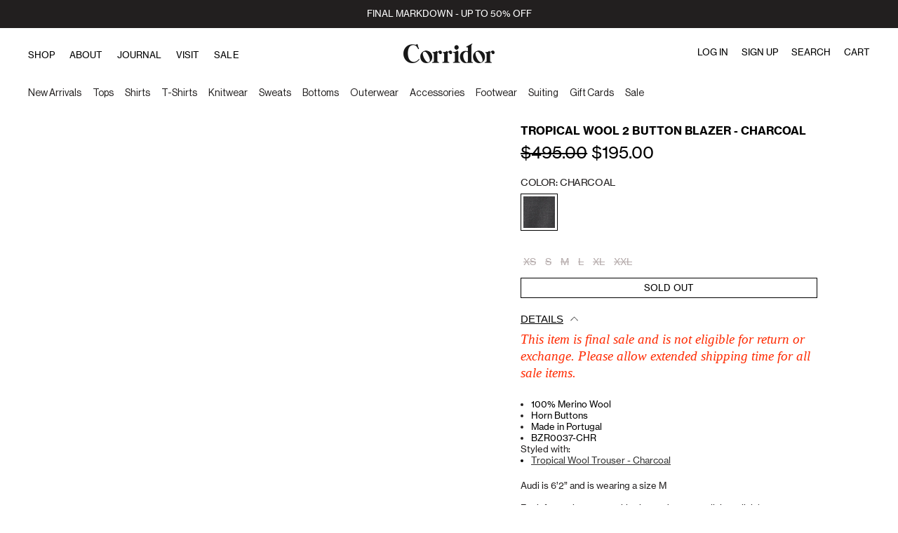

--- FILE ---
content_type: text/css
request_url: https://corridornyc.com/cdn/shop/t/95/assets/style.css?v=7158024147761239911765513583
body_size: 22390
content:
/** Shopify CDN: Minification failed

Line 7789:9 Expected ":"
Line 7789:11 Expected identifier but found "0"

**/
/*!
*  Font Awesome 4.2.0 by @davegandy - http://fontawesome.io - @fontawesome
*  License - http://fontawesome.io/license (Font: SIL OFL 1.1, CSS: MIT License)
*/

@font-face {
  font-family: FontAwesome;
  src: url(../assets/FontAwesome.otf)
}


/** Generated by FG **/
@font-face {
	font-family: 'Conv_NeueHaasDisplayRoman';
	src: url('../assets/NeueHaasDisplayRoman.eot');
	src: local('☺'), url('../assets/NeueHaasDisplayRoman.woff') format('woff'), url('../assets/NeueHaasDisplayRoman.ttf') format('truetype'), url('../assets/NeueHaasDisplayRoman.svg') format('svg');
	font-weight: normal;
	font-style: normal;
}

/** Generated by FG **/
@font-face {
	font-family: 'Conv_NeueHaasDisplayThin';
	src: url('../assets/NeueHaasDisplayThin.eot');
	src: local('☺'), url('../assets/NeueHaasDisplayThin.woff') format('woff'), url('../assets/NeueHaasDisplayThin.ttf') format('truetype'), url('../assets/NeueHaasDisplayThin.svg') format('svg');
	font-weight: normal;
	font-style: normal;
}




@font-face {
  font-family: FranklinGothicBook;
  src: url(../assets/franklingothic-bookcmpr-opentype.css);
  src: url(../assets/franklingothic-bookcmpr-opentype.eot)format("embedded-opentype"), url(../assets/franklingothic-bookcmpr-opentype.woff2)format("woff2"), url(../assets/franklingothic-bookcmpr-opentype.woff)format("woff"), url(../assets/franklingothic-bookcmpr-opentype.ttf)format("truetype"), url(../assets/franklingothic-bookcmpr-opentype.svg#FranklinGothicBook)format("svg")
}

@font-face {
  font-family: FranklinGothicDB;
  src: url(../assets/franklingothic-demicnd-opentype.otf)
}
@font-face {
  font-family: 'lido_stfregular';
  src: url('lidostf-webfont.eot');
  src: url('lidostf-webfont.eot?#iefix') format('embedded-opentype'),
    url('lidostf-webfont.woff2') format('woff2'),
    url('lidostf-webfont.woff') format('woff'),
    url('lidostf-webfont.ttf') format('truetype'),
    url('lidostf-webfont.OTF');
  font-weight: normal;
  font-style: normal;
}
@font-face {
  font-family: 'lido_stfbold';
  src: url('lidostf-bold-webfont.eot');
  src: url('lidostf-bold-webfont.eot?#iefix') format('embedded-opentype'),
    url('lidostf-bold-webfont.woff2') format('woff2'),
    url('lidostf-bold-webfont.woff') format('woff'),
    url('lidostf-bold-webfont.ttf') format('truetype'),
    url('lidostf-bold-webfont.OTF');
  font-weight: normal;
  font-style: normal;
}
@font-face {
  font-family: 'lido_stfitalic';
  src: url('lidostf-italic-webfont.eot');
  src: url('lidostf-italic-webfont.eot?#iefix') format('embedded-opentype'),
    url('lidostf-italic-webfont.woff2') format('woff2'),
    url('lidostf-italic-webfont.woff') format('woff'),
    url('lidostf-italic-webfont.ttf') format('truetype'),
    url('lidostf-italic-webfont.OTF');
  font-weight: normal;
  font-style: normal;
}
@font-face {
  font-family: 'lido_stfbold_italic';
  src: url('lidostf-bold-italic-webfont.eot');
  src: url('lidostf-bold-italic-webfont.eot?#iefix') format('embedded-opentype'),
    url('lidostf-bold-italic-webfont.woff2') format('woff2'),
    url('lidostf-bold-italic-webfont.woff') format('woff'),
    url('lidostf-bold-italic-webfont.ttf') format('truetype'),
    url('lidostf-bold-italic-webfont.OTF');
  font-weight: normal;
  font-style: normal;
}
@font-face {
  font-family: 'BauOT';
  src: url('BauOT.eot');
  src: url('BauOT.eot?#iefix') format('embedded-opentype'),
    url('BauOT.woff2') format('woff2'),
    url('BauOT.woff') format('woff'),
    url('BauOT.ttf') format('truetype'),
    url('BauOT.otf');
  font-weight: normal;
  font-style: normal;
}
@font-face {
  font-family: 'BauOT-Bold';
  src: url('BauOT-Bold.eot');
  src: url('BauOT-Bold.eot?#iefix') format('embedded-opentype'),
    url('BauOT-Bold.woff2') format('woff2'),
    url('BauOT-Bold.woff') format('woff'),
    url('BauOT-Bold.ttf') format('truetype'),
    url('BauOT-Bold.otf');
  font-weight: normal;
  font-style: normal;
}
@font-face {
  font-family: 'BauOT-Medium';
  src: url('BauOT-Medium.eot');
  src: url('BauOT-Medium.eot?#iefix') format('embedded-opentype'),
    url('BauOT-Medium.woff2') format('woff2'),
    url('BauOT-Medium.woff') format('woff'),
    url('BauOT-Medium.ttf') format('truetype'),
    url('BauOT-Medium.otf');
  font-weight: normal;
  font-style: normal;
}
@font-face {
  font-family: 'FuturaPTMedium';
  src: url('FuturaPTMEdium.otf');
  src: url('FuturaPTMEdium.otf?#iefix') format('opentype'),
    url('FuturaPTMedium.woff2'),
    url('FuturaPTMedium.woff'),
    url('FuturaPTMedium.ttf'),
    url('FuturaPTMedium.eot');
  font-weight: normal;
  font-style: normal;
}
.fa,
.fa-stack {
  display: inline-block
}

.fa-fw,
.fa-li,
.textcenter {
  text-align: center
}

.alert,
.fa-inverse {
  color: #fff
}

.lower,
.row.top-border {
  border-top: 1px solid #221f1f
}

.newsletter input[type=submit]:focus,
.newsletter input[type=submit]:hover,
input[type=email].disabled,
input[type=number].disabled,
input[type=password].disabled,
input[type=search].disabled,
input[type=tel].disabled,
input[type=text].disabled,
input[type=url].disabled,
input[type=color].disabled,
input[type=date].disabled,
input[type=datetime].disabled,
input[type=datetime-local].disabled,
input[type=month].disabled,
input[type=time].disabled,
input[type=week].disabled,
li.social-link a:focus,
li.social-link a:hover,
textarea.disabled {
  opacity: .5
}

#comments,
#product .images .thumbs,
#related,
.clear,
.comment_form,
.lower,
.row,
.upper {
  clear: both
}

#related ul,
.collection-sidebar ul,
.footer-nav ul,
.page-menu ul {
  list-style: none
}

.fa-ul,
header .wrapper .account-links ul,
ul.unstyled {
  list-style-type: none
}

@font-face {
  font-family: FontAwesome;
  src: url(fonts/fontawesome-webfont.eot?v=4.2.0);
  src: url(fonts/fontawesome-webfont.eot?#iefix&v=4.2.0)format('embedded-opentype'), url(fonts/fontawesome-webfont.woff?v=4.2.0)format('woff'), url(fonts/fontawesome-webfont.ttf?v=4.2.0)format('truetype'), url(fonts/fontawesome-webfont.svg?v=4.2.0#fontawesomeregular)format('svg');
  font-weight: 400;
  font-style: normal
}


/*!
*  Font Awesome 4.2.0 by @davegandy - http://fontawesome.io - @fontawesome
*  License - http://fontawesome.io/license (Font: SIL OFL 1.1, CSS: MIT License)
*/

@font-face {
  font-family: FontAwesome;
  src: url(fonts/fontawesome-webfont.eot?v=4.2.0);
  src: url(fonts/fontawesome-webfont.eot?#iefix&v=4.2.0)format('embedded-opentype'), url(fonts/fontawesome-webfont.woff?v=4.2.0)format('woff'), url(fonts/fontawesome-webfont.ttf?v=4.2.0)format('truetype'), url(fonts/fontawesome-webfont.svg?v=4.2.0#fontawesomeregular)format('svg');
  font-weight: 400;
  font-style: normal
}

.fa {
  font: normal normal normal 14px/1 FontAwesome;
  font-size: inherit;
  text-rendering: auto;
  -webkit-font-smoothing: antialiased;
  -moz-osx-font-smoothing: grayscale
}

.fa-lg {
  font-size: 1.33333333em;
  line-height: .75em;
  vertical-align: -15%
}

.fa-2x {
  font-size: 2em
}

.fa-3x {
  font-size: 3em
}

.fa-4x {
  font-size: 4em
}

.fa-5x {
  font-size: 5em
}

.fa-fw {
  width: 1.28571429em
}

.fa-ul {
  padding-left: 0;
  margin-left: 2.14285714em
}

.fa-ul>li {
  position: relative
}

.fa-li {
  position: absolute;
  left: -2.14285714em;
  width: 2.14285714em;
  top: .14285714em
}

.fa-li.fa-lg {
  left: -1.85714286em
}

.fa-border {
  padding: .2em .25em .15em;
  border: .08em solid #eee;
  border-radius: .1em
}

fieldset,
img {
  border: 0
}

.pull-right {
  float: right
}

.alignleft,
.pull-left {
  float: left
}

.fa.pull-left {
  margin-right: .3em
}

.fa.pull-right {
  margin-left: .3em
}

.fa-spin {
  -webkit-animation: fa-spin 2s infinite linear;
  animation: fa-spin 2s infinite linear
}

@-webkit-keyframes fa-spin {
  0% {
    -webkit-transform: rotate(0);
    transform: rotate(0)
  }
  100% {
    -webkit-transform: rotate(359deg);
    transform: rotate(359deg)
  }
}

@keyframes fa-spin {
  0% {
    -webkit-transform: rotate(0);
    transform: rotate(0)
  }
  100% {
    -webkit-transform: rotate(359deg);
    transform: rotate(359deg)
  }
}

.fa-rotate-90 {
  filter: progid: DXImageTransform.Microsoft.BasicImage(rotation=1);
  -webkit-transform: rotate(90deg);
  -ms-transform: rotate(90deg);
  transform: rotate(90deg)
}

.fa-rotate-180 {
  filter: progid: DXImageTransform.Microsoft.BasicImage(rotation=2);
  -webkit-transform: rotate(180deg);
  -ms-transform: rotate(180deg);
  transform: rotate(180deg)
}

.fa-rotate-270 {
  filter: progid: DXImageTransform.Microsoft.BasicImage(rotation=3);
  -webkit-transform: rotate(270deg);
  -ms-transform: rotate(270deg);
  transform: rotate(270deg)
}

.fa-flip-horizontal {
  filter: progid: DXImageTransform.Microsoft.BasicImage(rotation=0, mirror=1);
  -webkit-transform: scale(-1, 1);
  -ms-transform: scale(-1, 1);
  transform: scale(-1, 1)
}

.fa-flip-vertical {
  filter: progid: DXImageTransform.Microsoft.BasicImage(rotation=2, mirror=1);
  -webkit-transform: scale(1, -1);
  -ms-transform: scale(1, -1);
  transform: scale(1, -1)
}

:root .fa-flip-horizontal,
:root .fa-flip-vertical,
:root .fa-rotate-180,
:root .fa-rotate-270,
:root .fa-rotate-90 {
  filter: none
}

.fa-stack {
  position: relative;
  width: 2em;
  height: 2em;
  line-height: 2em;
  vertical-align: middle
}

.aligncenter,
article,
aside,
details,
figcaption,
figure,
footer,
header,
hgroup,
nav,
section {
  display: block
}

.fa-stack-1x,
.fa-stack-2x {
  position: absolute;
  left: 0;
  width: 100%;
  text-align: center
}
.fa-stack-1x {
  line-height: inherit
}

.fa-stack-2x {
  font-size: 2em
}

.fa-glass:before {
  content: "\f000"
}

.fa-music:before {
  content: "\f001"
}

.fa-search:before {
  content: "\f002"
}

.fa-envelope-o:before {
  content: "\f003"
}

.fa-heart:before {
  content: "\f004"
}

.fa-star:before {
  content: "\f005"
}

.fa-star-o:before {
  content: "\f006"
}

.fa-user:before {
  content: "\f007"
}

.fa-film:before {
  content: "\f008"
}

.fa-th-large:before {
  content: "\f009"
}

.fa-th:before {
  content: "\f00a"
}

.fa-th-list:before {
  content: "\f00b"
}

.fa-check:before {
  content: "\f00c"
}

.fa-close:before,
.fa-remove:before,
.fa-times:before {
  content: "\f00d"
}

.fa-search-plus:before {
  content: "\f00e"
}

.fa-search-minus:before {
  content: "\f010"
}

.fa-power-off:before {
  content: "\f011"
}

.fa-signal:before {
  content: "\f012"
}

.fa-cog:before,
.fa-gear:before {
  content: "\f013"
}

.fa-trash-o:before {
  content: "\f014"
}

.fa-home:before {
  content: "\f015"
}

.fa-file-o:before {
  content: "\f016"
}

.fa-clock-o:before {
  content: "\f017"
}

.fa-road:before {
  content: "\f018"
}

.fa-download:before {
  content: "\f019"
}

.fa-arrow-circle-o-down:before {
  content: "\f01a"
}

.fa-arrow-circle-o-up:before {
  content: "\f01b"
}

.fa-inbox:before {
  content: "\f01c"
}

.fa-play-circle-o:before {
  content: "\f01d"
}

.fa-repeat:before,
.fa-rotate-right:before {
  content: "\f01e"
}

.fa-refresh:before {
  content: "\f021"
}

.fa-list-alt:before {
  content: "\f022"
}

.fa-lock:before {
  content: "\f023"
}

.fa-flag:before {
  content: "\f024"
}

.fa-headphones:before {
  content: "\f025"
}

.fa-volume-off:before {
  content: "\f026"
}

.fa-volume-down:before {
  content: "\f027"
}

.fa-volume-up:before {
  content: "\f028"
}

.fa-qrcode:before {
  content: "\f029"
}

.fa-barcode:before {
  content: "\f02a"
}

.fa-tag:before {
  content: "\f02b"
}

.fa-tags:before {
  content: "\f02c"
}

.fa-book:before {
  content: "\f02d"
}

.fa-bookmark:before {
  content: "\f02e"
}

.fa-print:before {
  content: "\f02f"
}

.fa-camera:before {
  content: "\f030"
}

.fa-font:before {
  content: "\f031"
}

.fa-bold:before {
  content: "\f032"
}

.fa-italic:before {
  content: "\f033"
}

.fa-text-height:before {
  content: "\f034"
}

.fa-text-width:before {
  content: "\f035"
}

.fa-align-left:before {
  content: "\f036"
}

.fa-align-center:before {
  content: "\f037"
}

.fa-align-right:before {
  content: "\f038"
}

.fa-align-justify:before {
  content: "\f039"
}

.fa-list:before {
  content: "\f03a"
}

.fa-dedent:before,
.fa-outdent:before {
  content: "\f03b"
}

.fa-indent:before {
  content: "\f03c"
}

.fa-video-camera:before {
  content: "\f03d"
}

.fa-image:before,
.fa-photo:before,
.fa-picture-o:before {
  content: "\f03e"
}

.fa-pencil:before {
  content: "\f040"
}

.fa-map-marker:before {
  content: "\f041"
}

.fa-adjust:before {
  content: "\f042"
}

.fa-tint:before {
  content: "\f043"
}

.fa-edit:before,
.fa-pencil-square-o:before {
  content: "\f044"
}

.fa-share-square-o:before {
  content: "\f045"
}

.fa-check-square-o:before {
  content: "\f046"
}

.fa-arrows:before {
  content: "\f047"
}

.fa-step-backward:before {
  content: "\f048"
}

.fa-fast-backward:before {
  content: "\f049"
}

.fa-backward:before {
  content: "\f04a"
}

.fa-play:before {
  content: "\f04b"
}

.fa-pause:before {
  content: "\f04c"
}

.fa-stop:before {
  content: "\f04d"
}

.fa-forward:before {
  content: "\f04e"
}

.fa-fast-forward:before {
  content: "\f050"
}

.fa-step-forward:before {
  content: "\f051"
}

.fa-eject:before {
  content: "\f052"
}

.fa-chevron-left:before {
  content: "\f053"
}

.fa-chevron-right:before {
  content: "\f054"
}

.fa-plus-circle:before {
  content: "\f055"
}

.fa-minus-circle:before {
  content: "\f056"
}

.fa-times-circle:before {
  content: "\f057"
}

.fa-check-circle:before {
  content: "\f058"
}

.fa-question-circle:before {
  content: "\f059"
}

.fa-info-circle:before {
  content: "\f05a"
}

.fa-crosshairs:before {
  content: "\f05b"
}

.fa-times-circle-o:before {
  content: "\f05c"
}

.fa-check-circle-o:before {
  content: "\f05d"
}

.fa-ban:before {
  content: "\f05e"
}

.fa-arrow-left:before {
  content: "\f060"
}

.fa-arrow-right:before {
  content: "\f061"
}

.fa-arrow-up:before {
  content: "\f062"
}

.fa-arrow-down:before {
  content: "\f063"
}

.fa-mail-forward:before,
.fa-share:before {
  content: "\f064"
}

.fa-expand:before {
  content: "\f065"
}

.fa-compress:before {
  content: "\f066"
}

.fa-plus:before {
  content: "\f067"
}

.fa-minus:before {
  content: "\f068"
}

.fa-asterisk:before {
  content: "\f069"
}

.fa-exclamation-circle:before {
  content: "\f06a"
}

.fa-gift:before {
  content: "\f06b"
}

.fa-leaf:before {
  content: "\f06c"
}

.fa-fire:before {
  content: "\f06d"
}

.fa-eye:before {
  content: "\f06e"
}

.fa-eye-slash:before {
  content: "\f070"
}

.fa-exclamation-triangle:before,
.fa-warning:before {
  content: "\f071"
}

.fa-plane:before {
  content: "\f072"
}

.fa-calendar:before {
  content: "\f073"
}

.fa-random:before {
  content: "\f074"
}

.fa-comment:before {
  content: "\f075"
}

.fa-magnet:before {
  content: "\f076"
}

.fa-chevron-up:before {
  content: "\f077"
}

.fa-chevron-down:before {
  content: "\f078"
}

.fa-retweet:before {
  content: "\f079"
}

.fa-shopping-cart:before {
  content: "\f07a"
}

.fa-folder:before {
  content: "\f07b"
}

.fa-folder-open:before {
  content: "\f07c"
}

.fa-arrows-v:before {
  content: "\f07d"
}

.fa-arrows-h:before {
  content: "\f07e"
}

.fa-bar-chart-o:before,
.fa-bar-chart:before {
  content: "\f080"
}

.fa-twitter-square:before {
  content: "\f081"
}

.fa-facebook-square:before {
  content: "\f082"
}

.fa-camera-retro:before {
  content: "\f083"
}

.fa-key:before {
  content: "\f084"
}

.fa-cogs:before,
.fa-gears:before {
  content: "\f085"
}

.fa-comments:before {
  content: "\f086"
}

.fa-thumbs-o-up:before {
  content: "\f087"
}

.fa-thumbs-o-down:before {
  content: "\f088"
}

.fa-star-half:before {
  content: "\f089"
}

.fa-heart-o:before {
  content: "\f08a"
}

.fa-sign-out:before {
  content: "\f08b"
}

.fa-linkedin-square:before {
  content: "\f08c"
}

.fa-thumb-tack:before {
  content: "\f08d"
}

.fa-external-link:before {
  content: "\f08e"
}

.fa-sign-in:before {
  content: "\f090"
}

.fa-trophy:before {
  content: "\f091"
}

.fa-github-square:before {
  content: "\f092"
}

.fa-upload:before {
  content: "\f093"
}

.fa-lemon-o:before {
  content: "\f094"
}

.fa-phone:before {
  content: "\f095"
}

.fa-square-o:before {
  content: "\f096"
}

.fa-bookmark-o:before {
  content: "\f097"
}

.fa-phone-square:before {
  content: "\f098"
}

.fa-twitter:before {
  content: "\f099"
}

.fa-facebook:before {
  content: "\f09a"
}

.fa-github:before {
  content: "\f09b"
}

.fa-unlock:before {
  content: "\f09c"
}

.fa-credit-card:before {
  content: "\f09d"
}

.fa-rss:before {
  content: "\f09e"
}

.fa-hdd-o:before {
  content: "\f0a0"
}

.fa-bullhorn:before {
  content: "\f0a1"
}

.fa-bell:before {
  content: "\f0f3"
}

.fa-certificate:before {
  content: "\f0a3"
}

.fa-hand-o-right:before {
  content: "\f0a4"
}

.fa-hand-o-left:before {
  content: "\f0a5"
}

.fa-hand-o-up:before {
  content: "\f0a6"
}

.fa-hand-o-down:before {
  content: "\f0a7"
}

.fa-arrow-circle-left:before {
  content: "\f0a8"
}

.fa-arrow-circle-right:before {
  content: "\f0a9"
}

.fa-arrow-circle-up:before {
  content: "\f0aa"
}

.fa-arrow-circle-down:before {
  content: "\f0ab"
}

.fa-globe:before {
  content: "\f0ac"
}

.fa-wrench:before {
  content: "\f0ad"
}

.fa-tasks:before {
  content: "\f0ae"
}

.fa-filter:before {
  content: "\f0b0"
}

.fa-briefcase:before {
  content: "\f0b1"
}

.fa-arrows-alt:before {
  content: "\f0b2"
}

.fa-group:before,
.fa-users:before {
  content: "\f0c0"
}

.fa-chain:before,
.fa-link:before {
  content: "\f0c1"
}

.fa-cloud:before {
  content: "\f0c2"
}

.fa-flask:before {
  content: "\f0c3"
}

.fa-cut:before,
.fa-scissors:before {
  content: "\f0c4"
}

.fa-copy:before,
.fa-files-o:before {
  content: "\f0c5"
}

.fa-paperclip:before {
  content: "\f0c6"
}

.fa-floppy-o:before,
.fa-save:before {
  content: "\f0c7"
}

.fa-square:before {
  content: "\f0c8"
}

.fa-bars:before,
.fa-navicon:before,
.fa-reorder:before {
  content: "\f0c9"
}

.fa-list-ul:before {
  content: "\f0ca"
}

.fa-list-ol:before {
  content: "\f0cb"
}

.fa-strikethrough:before {
  content: "\f0cc"
}

.fa-underline:before {
  content: "\f0cd"
}

.fa-table:before {
  content: "\f0ce"
}

.fa-magic:before {
  content: "\f0d0"
}

.fa-truck:before {
  content: "\f0d1"
}

.fa-pinterest:before {
  content: "\f0d2"
}

.fa-pinterest-square:before {
  content: "\f0d3"
}

.fa-google-plus-square:before {
  content: "\f0d4"
}

.fa-google-plus:before {
  content: "\f0d5"
}

.fa-money:before {
  content: "\f0d6"
}

.fa-caret-down:before {
  content: "\f0d7"
}

.fa-caret-up:before {
  content: "\f0d8"
}

.fa-caret-left:before {
  content: "\f0d9"
}

.fa-caret-right:before {
  content: "\f0da"
}

.fa-columns:before {
  content: "\f0db"
}

.fa-sort:before,
.fa-unsorted:before {
  content: "\f0dc"
}

.fa-sort-desc:before,
.fa-sort-down:before {
  content: "\f0dd"
}

.fa-sort-asc:before,
.fa-sort-up:before {
  content: "\f0de"
}

.fa-envelope:before {
  content: "\f0e0"
}

.fa-linkedin:before {
  content: "\f0e1"
}

.fa-rotate-left:before,
.fa-undo:before {
  content: "\f0e2"
}

.fa-gavel:before,
.fa-legal:before {
  content: "\f0e3"
}

.fa-dashboard:before,
.fa-tachometer:before {
  content: "\f0e4"
}

.fa-comment-o:before {
  content: "\f0e5"
}

.fa-comments-o:before {
  content: "\f0e6"
}

.fa-bolt:before,
.fa-flash:before {
  content: "\f0e7"
}

.fa-sitemap:before {
  content: "\f0e8"
}

.fa-umbrella:before {
  content: "\f0e9"
}

.fa-clipboard:before,
.fa-paste:before {
  content: "\f0ea"
}

.fa-lightbulb-o:before {
  content: "\f0eb"
}

.fa-exchange:before {
  content: "\f0ec"
}

.fa-cloud-download:before {
  content: "\f0ed"
}

.fa-cloud-upload:before {
  content: "\f0ee"
}

.fa-user-md:before {
  content: "\f0f0"
}

.fa-stethoscope:before {
  content: "\f0f1"
}

.fa-suitcase:before {
  content: "\f0f2"
}

.fa-bell-o:before {
  content: "\f0a2"
}

.fa-coffee:before {
  content: "\f0f4"
}

.fa-cutlery:before {
  content: "\f0f5"
}

.fa-file-text-o:before {
  content: "\f0f6"
}

.fa-building-o:before {
  content: "\f0f7"
}

.fa-hospital-o:before {
  content: "\f0f8"
}

.fa-ambulance:before {
  content: "\f0f9"
}

.fa-medkit:before {
  content: "\f0fa"
}

.fa-fighter-jet:before {
  content: "\f0fb"
}

.fa-beer:before {
  content: "\f0fc"
}

.fa-h-square:before {
  content: "\f0fd"
}

.fa-plus-square:before {
  content: "\f0fe"
}

.fa-angle-double-left:before {
  content: "\f100"
}

.fa-angle-double-right:before {
  content: "\f101"
}

.fa-angle-double-up:before {
  content: "\f102"
}

.fa-angle-double-down:before {
  content: "\f103"
}

.fa-angle-left:before {
  content: "\f104"
}

.fa-angle-right:before {
  content: "\f105"
}

.fa-angle-up:before {
  content: "\f106"
}

.fa-angle-down:before {
  content: "\f107"
}

.fa-desktop:before {
  content: "\f108"
}

.fa-laptop:before {
  content: "\f109"
}

.fa-tablet:before {
  content: "\f10a"
}

.fa-mobile-phone:before,
.fa-mobile:before {
  content: "\f10b"
}

.fa-circle-o:before {
  content: "\f10c"
}

.fa-quote-left:before {
  content: "\f10d"
}

.fa-quote-right:before {
  content: "\f10e"
}

.fa-spinner:before {
  content: "\f110"
}

.fa-circle:before {
  content: "\f111"
}

.fa-mail-reply:before,
.fa-reply:before {
  content: "\f112"
}

.fa-github-alt:before {
  content: "\f113"
}

.fa-folder-o:before {
  content: "\f114"
}

.fa-folder-open-o:before {
  content: "\f115"
}

.fa-smile-o:before {
  content: "\f118"
}

.fa-frown-o:before {
  content: "\f119"
}

.fa-meh-o:before {
  content: "\f11a"
}

.fa-gamepad:before {
  content: "\f11b"
}

.fa-keyboard-o:before {
  content: "\f11c"
}

.fa-flag-o:before {
  content: "\f11d"
}

.fa-flag-checkered:before {
  content: "\f11e"
}

.fa-terminal:before {
  content: "\f120"
}

.fa-code:before {
  content: "\f121"
}

.fa-mail-reply-all:before,
.fa-reply-all:before {
  content: "\f122"
}

.fa-star-half-empty:before,
.fa-star-half-full:before,
.fa-star-half-o:before {
  content: "\f123"
}

.fa-location-arrow:before {
  content: "\f124"
}

.fa-crop:before {
  content: "\f125"
}

.fa-code-fork:before {
  content: "\f126"
}

.fa-chain-broken:before,
.fa-unlink:before {
  content: "\f127"
}

.fa-question:before {
  content: "\f128"
}

.fa-info:before {
  content: "\f129"
}

.fa-exclamation:before {
  content: "\f12a"
}

.fa-superscript:before {
  content: "\f12b"
}

.fa-subscript:before {
  content: "\f12c"
}

.fa-eraser:before {
  content: "\f12d"
}

.fa-puzzle-piece:before {
  content: "\f12e"
}

.fa-microphone:before {
  content: "\f130"
}

.fa-microphone-slash:before {
  content: "\f131"
}

.fa-shield:before {
  content: "\f132"
}

.fa-calendar-o:before {
  content: "\f133"
}

.fa-fire-extinguisher:before {
  content: "\f134"
}

.fa-rocket:before {
  content: "\f135"
}

.fa-maxcdn:before {
  content: "\f136"
}

.fa-chevron-circle-left:before {
  content: "\f137"
}

.fa-chevron-circle-right:before {
  content: "\f138"
}

.fa-chevron-circle-up:before {
  content: "\f139"
}

.fa-chevron-circle-down:before {
  content: "\f13a"
}

.fa-html5:before {
  content: "\f13b"
}

.fa-css3:before {
  content: "\f13c"
}

.fa-anchor:before {
  content: "\f13d"
}

.fa-unlock-alt:before {
  content: "\f13e"
}

.fa-bullseye:before {
  content: "\f140"
}

.fa-ellipsis-h:before {
  content: "\f141"
}

.fa-ellipsis-v:before {
  content: "\f142"
}

.fa-rss-square:before {
  content: "\f143"
}

.fa-play-circle:before {
  content: "\f144"
}

.fa-ticket:before {
  content: "\f145"
}

.fa-minus-square:before {
  content: "\f146"
}

.fa-minus-square-o:before {
  content: "\f147"
}

.fa-level-up:before {
  content: "\f148"
}

.fa-level-down:before {
  content: "\f149"
}

.fa-check-square:before {
  content: "\f14a"
}

.fa-pencil-square:before {
  content: "\f14b"
}

.fa-external-link-square:before {
  content: "\f14c"
}

.fa-share-square:before {
  content: "\f14d"
}

.fa-compass:before {
  content: "\f14e"
}

.fa-caret-square-o-down:before,
.fa-toggle-down:before {
  content: "\f150"
}

.fa-caret-square-o-up:before,
.fa-toggle-up:before {
  content: "\f151"
}

.fa-caret-square-o-right:before,
.fa-toggle-right:before {
  content: "\f152"
}

.fa-eur:before,
.fa-euro:before {
  content: "\f153"
}

.fa-gbp:before {
  content: "\f154"
}

.fa-dollar:before,
.fa-usd:before {
  content: "\f155"
}

.fa-inr:before,
.fa-rupee:before {
  content: "\f156"
}

.fa-cny:before,
.fa-jpy:before,
.fa-rmb:before,
.fa-yen:before {
  content: "\f157"
}

.fa-rouble:before,
.fa-rub:before,
.fa-ruble:before {
  content: "\f158"
}

.fa-krw:before,
.fa-won:before {
  content: "\f159"
}

.fa-bitcoin:before,
.fa-btc:before {
  content: "\f15a"
}

.fa-file:before {
  content: "\f15b"
}

.fa-file-text:before {
  content: "\f15c"
}

.fa-sort-alpha-asc:before {
  content: "\f15d"
}

.fa-sort-alpha-desc:before {
  content: "\f15e"
}

.fa-sort-amount-asc:before {
  content: "\f160"
}

.fa-sort-amount-desc:before {
  content: "\f161"
}

.fa-sort-numeric-asc:before {
  content: "\f162"
}

.fa-sort-numeric-desc:before {
  content: "\f163"
}

.fa-thumbs-up:before {
  content: "\f164"
}

.fa-thumbs-down:before {
  content: "\f165"
}

.fa-youtube-square:before {
  content: "\f166"
}

.fa-youtube:before {
  content: "\f167"
}

.fa-xing:before {
  content: "\f168"
}

.fa-xing-square:before {
  content: "\f169"
}

.fa-youtube-play:before {
  content: "\f16a"
}

.fa-dropbox:before {
  content: "\f16b"
}

.fa-stack-overflow:before {
  content: "\f16c"
}

.fa-instagram:before {
  content: "\f16d"
}

.fa-flickr:before {
  content: "\f16e"
}

.fa-adn:before {
  content: "\f170"
}

.fa-bitbucket:before {
  content: "\f171"
}

.fa-bitbucket-square:before {
  content: "\f172"
}

.fa-tumblr:before {
  content: "\f173"
}

.fa-tumblr-square:before {
  content: "\f174"
}

.fa-long-arrow-down:before {
  content: "\f175"
}

.fa-long-arrow-up:before {
  content: "\f176"
}

.fa-long-arrow-left:before {
  content: "\f177"
}

.fa-long-arrow-right:before {
  content: "\f178"
}

.fa-apple:before {
  content: "\f179"
}

.fa-windows:before {
  content: "\f17a"
}

.fa-android:before {
  content: "\f17b"
}

.fa-linux:before {
  content: "\f17c"
}

.fa-dribbble:before {
  content: "\f17d"
}

.fa-skype:before {
  content: "\f17e"
}

.fa-foursquare:before {
  content: "\f180"
}

.fa-trello:before {
  content: "\f181"
}

.fa-female:before {
  content: "\f182"
}

.fa-male:before {
  content: "\f183"
}

.fa-gittip:before {
  content: "\f184"
}

.fa-sun-o:before {
  content: "\f185"
}

.fa-moon-o:before {
  content: "\f186"
}

.fa-archive:before {
  content: "\f187"
}

.fa-bug:before {
  content: "\f188"
}

.fa-vk:before {
  content: "\f189"
}

.fa-weibo:before {
  content: "\f18a"
}

.fa-renren:before {
  content: "\f18b"
}

.fa-pagelines:before {
  content: "\f18c"
}

.fa-stack-exchange:before {
  content: "\f18d"
}

.fa-arrow-circle-o-right:before {
  content: "\f18e"
}

.fa-arrow-circle-o-left:before {
  content: "\f190"
}

.fa-caret-square-o-left:before,
.fa-toggle-left:before {
  content: "\f191"
}

.fa-dot-circle-o:before {
  content: "\f192"
}

.fa-wheelchair:before {
  content: "\f193"
}

.fa-vimeo-square:before {
  content: "\f194"
}

.fa-try:before,
.fa-turkish-lira:before {
  content: "\f195"
}

.fa-plus-square-o:before {
  content: "\f196"
}

.fa-space-shuttle:before {
  content: "\f197"
}

.fa-slack:before {
  content: "\f198"
}

.fa-envelope-square:before {
  content: "\f199"
}

.fa-wordpress:before {
  content: "\f19a"
}

.fa-openid:before {
  content: "\f19b"
}

.fa-bank:before,
.fa-institution:before,
.fa-university:before {
  content: "\f19c"
}

.fa-graduation-cap:before,
.fa-mortar-board:before {
  content: "\f19d"
}

.fa-yahoo:before {
  content: "\f19e"
}

.fa-google:before {
  content: "\f1a0"
}

.fa-reddit:before {
  content: "\f1a1"
}

.fa-reddit-square:before {
  content: "\f1a2"
}

.fa-stumbleupon-circle:before {
  content: "\f1a3"
}

.fa-stumbleupon:before {
  content: "\f1a4"
}

.fa-delicious:before {
  content: "\f1a5"
}

.fa-digg:before {
  content: "\f1a6"
}

.fa-pied-piper:before {
  content: "\f1a7"
}

.fa-pied-piper-alt:before {
  content: "\f1a8"
}

.fa-drupal:before {
  content: "\f1a9"
}

.fa-joomla:before {
  content: "\f1aa"
}

.fa-language:before {
  content: "\f1ab"
}

.fa-fax:before {
  content: "\f1ac"
}

.fa-building:before {
  content: "\f1ad"
}

.fa-child:before {
  content: "\f1ae"
}

.fa-paw:before {
  content: "\f1b0"
}

.fa-spoon:before {
  content: "\f1b1"
}

.fa-cube:before {
  content: "\f1b2"
}

.fa-cubes:before {
  content: "\f1b3"
}

.fa-behance:before {
  content: "\f1b4"
}

.fa-behance-square:before {
  content: "\f1b5"
}

.fa-steam:before {
  content: "\f1b6"
}

.fa-steam-square:before {
  content: "\f1b7"
}

.fa-recycle:before {
  content: "\f1b8"
}

.fa-automobile:before,
.fa-car:before {
  content: "\f1b9"
}

.fa-cab:before,
.fa-taxi:before {
  content: "\f1ba"
}

.fa-tree:before {
  content: "\f1bb"
}

.fa-spotify:before {
  content: "\f1bc"
}

.fa-deviantart:before {
  content: "\f1bd"
}

.fa-soundcloud:before {
  content: "\f1be"
}

.fa-database:before {
  content: "\f1c0"
}

.fa-file-pdf-o:before {
  content: "\f1c1"
}

.fa-file-word-o:before {
  content: "\f1c2"
}

.fa-file-excel-o:before {
  content: "\f1c3"
}

.fa-file-powerpoint-o:before {
  content: "\f1c4"
}

.fa-file-image-o:before,
.fa-file-photo-o:before,
.fa-file-picture-o:before {
  content: "\f1c5"
}

.fa-file-archive-o:before,
.fa-file-zip-o:before {
  content: "\f1c6"
}

.fa-file-audio-o:before,
.fa-file-sound-o:before {
  content: "\f1c7"
}

.fa-file-movie-o:before,
.fa-file-video-o:before {
  content: "\f1c8"
}

.fa-file-code-o:before {
  content: "\f1c9"
}

.fa-vine:before {
  content: "\f1ca"
}

.fa-codepen:before {
  content: "\f1cb"
}

.fa-jsfiddle:before {
  content: "\f1cc"
}

.fa-life-bouy:before,
.fa-life-buoy:before,
.fa-life-ring:before,
.fa-life-saver:before,
.fa-support:before {
  content: "\f1cd"
}

.fa-circle-o-notch:before {
  content: "\f1ce"
}

.fa-ra:before,
.fa-rebel:before {
  content: "\f1d0"
}

.fa-empire:before,
.fa-ge:before {
  content: "\f1d1"
}

.fa-git-square:before {
  content: "\f1d2"
}

.fa-git:before {
  content: "\f1d3"
}

.fa-hacker-news:before {
  content: "\f1d4"
}

.fa-tencent-weibo:before {
  content: "\f1d5"
}

.fa-qq:before {
  content: "\f1d6"
}

.fa-wechat:before,
.fa-weixin:before {
  content: "\f1d7"
}

.fa-paper-plane:before,
.fa-send:before {
  content: "\f1d8"
}

.fa-paper-plane-o:before,
.fa-send-o:before {
  content: "\f1d9"
}

.fa-history:before {
  content: "\f1da"
}

.fa-circle-thin:before {
  content: "\f1db"
}

.fa-header:before {
  content: "\f1dc"
}

.fa-paragraph:before {
  content: "\f1dd"
}

.fa-sliders:before {
  content: "\f1de"
}

.fa-share-alt:before {
  content: "\f1e0"
}

.fa-share-alt-square:before {
  content: "\f1e1"
}

.fa-bomb:before {
  content: "\f1e2"
}

.fa-futbol-o:before,
.fa-soccer-ball-o:before {
  content: "\f1e3"
}

.fa-tty:before {
  content: "\f1e4"
}

.fa-binoculars:before {
  content: "\f1e5"
}

.fa-plug:before {
  content: "\f1e6"
}

.fa-slideshare:before {
  content: "\f1e7"
}

.fa-twitch:before {
  content: "\f1e8"
}

.fa-yelp:before {
  content: "\f1e9"
}

.fa-newspaper-o:before {
  content: "\f1ea"
}

.fa-wifi:before {
  content: "\f1eb"
}

.fa-calculator:before {
  content: "\f1ec"
}

.fa-paypal:before {
  content: "\f1ed"
}

.fa-google-wallet:before {
  content: "\f1ee"
}

.fa-cc-visa:before {
  content: "\f1f0"
}

.fa-cc-mastercard:before {
  content: "\f1f1"
}

.fa-cc-discover:before {
  content: "\f1f2"
}

.fa-cc-amex:before {
  content: "\f1f3"
}

.fa-cc-paypal:before {
  content: "\f1f4"
}

.fa-cc-stripe:before {
  content: "\f1f5"
}

.fa-bell-slash:before {
  content: "\f1f6"
}

.fa-bell-slash-o:before {
  content: "\f1f7"
}

.fa-trash:before {
  content: "\f1f8"
}

.fa-copyright:before {
  content: "\f1f9"
}

.fa-at:before {
  content: "\f1fa"
}

.fa-eyedropper:before {
  content: "\f1fb"
}

.fa-paint-brush:before {
  content: "\f1fc"
}

.fa-birthday-cake:before {
  content: "\f1fd"
}

.fa-area-chart:before {
  content: "\f1fe"
}

.fa-pie-chart:before {
  content: "\f200"
}

.fa-line-chart:before {
  content: "\f201"
}

.fa-lastfm:before {
  content: "\f202"
}

.fa-lastfm-square:before {
  content: "\f203"
}

.fa-toggle-off:before {
  content: "\f204"
}

.fa-toggle-on:before {
  content: "\f205"
}

.fa-bicycle:before {
  content: "\f206"
}

.fa-bus:before {
  content: "\f207"
}

.fa-ioxhost:before {
  content: "\f208"
}

.fa-angellist:before {
  content: "\f209"
}

.fa-cc:before {
  content: "\f20a"
}

.fa-ils:before,
.fa-shekel:before,
.fa-sheqel:before {
  content: "\f20b"
}

.fa-meanpath:before {
  content: "\f20c"
}

.aligncenter {
  margin: 0 auto
}

.alignright {
  float: right
}

.text-right {
  text-align: right
}

#template.centered,
.pagination,
caption,
th {
  text-align: center
}

.half {
  width: 48%
}

.hide {
  visibility: hidden;
  width: 0!important;
  height: 0!important;
  line-height: 0!important;
  padding: 0!important;
  margin: 0!important
}

*,
address,
blockquote,
body,
caption,
cite,
code,
dd,
dfn,
div,
dl,
dt,
em,
fieldset,
form,
h1,
h2,
h3,
h4,
h5,
h6,
html,
input,
label,
li,
ol,
p,
pre,
strong,
td,
th,
ul,
var {
  margin: 0;
  padding: 0;
  border: 0;
  font-style: normal;
  font-family: inherit;
  font-size: 100%
}

.feedback,
em {
  font-style: italic
}

img {
  max-width: 100%;
  height: auto;
  -ms-interpolation-mode: bicubic
}

q:after,
q:before {
  content: ''
}


strong {
  font-weight: 700
}

a img {
  border: none
}

audio,
canvas,
video {
  display: inline-block
}

audio:not([controls]) {
  display: none
}

button,
input,
select,
textarea {
  font-size: 100%;
  margin: 0;
  vertical-align: baseline
}

button,
input {
  line-height: normal
}

button::-moz-focus-inner,
input::-moz-focus-inner {
  border: 0;
  padding: 0
}

button {
  cursor: pointer
}

textarea {
  overflow: auto;
  vertical-align: top
}



.alert {
  background: red
}




.newsletter {
  margin-bottom: 30px
}

.newsletter input {
  display: inline-block
}

#breadcrumbs,
.pagination {
  font-size: 10px;
  text-transform: uppercase;
  padding-bottom: 20px
}

.lower {
  padding: 1.5em 0 0
}

.pagination .current,
.pagination a {
  padding: 2px 3px
}

*,
:after,
:before {
  box-sizing: inherit
}



.container,
.wrapper {
  width: 90%;
  max-width: 1000px;
  margin: 0 auto
}

.row {
  padding-bottom: 0
}

.row.top-border {
  margin-top: 3em;
  padding-top: 2em
}

@media all and (max-width:740px) {
  .row.top-border {
    margin-top: 1.5rem;
    padding-top: 1.5rem
  }
}

.row p {
  margin-right: 10px
}

.col {
  display: block;
  float: left;
  width: 100%;
  margin-left: 2%
}



.col.pull-left,
.col:first-child {
  margin-left: 0
}

.span_1 {
  width: 6.5%
}

.span_2 {
  width: 15%
}

.span_3 {
  width: 23.5%
}

.span_4 {
  width: 32%
}

.span_5 {
  width: 40.5%
}

.span_6 {
  width: 49%
}

.span_7 {
  width: 57.5%
}

.span_8 {
  width: 66%
}

.span_9 {
  width: 74.5%
}

.span_10 {
  width: 83%
}

.span_11 {
  width: 91.5%
}

.span_12 {
  width: 100%
}

@media all and (max-width:500px) {
  .span_1,
  .span_2,
  .span_3,
  .span_4,
  .span_5,
  .span_6,
  .span_7,
  .span_8,
  .span_9 {
    width: 100%;
    margin-left: 0
  }
}


#address_tables,
#admin_header,
.c a.btn,
.c button,
.c input[type=submit],
.page-title {
  text-align: center
}

body,
input,
textarea {
  color: #221f1f;
  font-family: TimesNewRoman, "Times New Roman", Times, Baskerville, Georgia, serif;
  font-size: 11px;
  line-height: 1.625em;
  font-weight: 400
}

h1 a,
h2 a,
h3 a,
h4 a,
h5 a,
h6 a {
  color: inherit
}


.page-title {
  padding: 22px 0;
  border-bottom: 1px solid #221f1f
}

.page-title h2 {
  margin: 0
}

ol,
p,
ul {
  margin-bottom: 1em
}

input[type=email],
input[type=number],
input[type=password],
input[type=search],
input[type=tel],
input[type=text],
input[type=url],
input[type=color],
input[type=date],
input[type=datetime],
input[type=datetime-local],
input[type=month],
input[type=time],
input[type=week],
textarea,
select{
  border: 1px solid #221f1f;
  padding: 10px 10px 7px;
  box-sizing: border-box;
  -webkit-box-sizing: border-box;
  -moz-box-sizing: border-box;
  outline: 0;
  -webkit-appearance: none;
  font-family: "BauOT";
  border-radius: 0;
  width: 100%;
  background-color: #fff;
  font-size: 15px;
}

a.btn,
button,
input[type=submit] {
  border: none;
  padding: 7px 20px 5px;
  text-transform: uppercase;
  display: inline-block;
  -webkit-appearance: none;
  border-radius: 0!important;
  font-family: FranklinGothicBook, "Helvetica Neue", Arial
}

::-webkit-input-placeholder {
  color: inherit
}

::-moz-placeholder {
  color: inherit
}

:-ms-input-placeholder {
  color: inherit
}

::placeholder {
  color: inherit
}


.feedback {
  color: #b63a07;
  font-weight: 700
}


.slider-container {
  width: 650px;
  height: 620px;
  overflow: hidden;
  float: right;
  margin-top: 20px;
  margin-bottom: 20px;
  padding: 0;
  border: 1px solid #221f1f
}

.slider-container>div {
  width: 650px;
  height: 620px;
  overflow: hidden
}

#slider img,
#slider li {
  display: block;
  margin: 0;
  padding: 0
}

#not_found {
  padding: 100px 0 160px;
  text-align: center
}

#not_found h2 span {
  color: #aaa
}


#related {
  width: 100%;
  padding: 0 0 35px
}

#related ul {
  margin: 0;
  text-align: center
}

#related ul li {
  display: inline-block;
  width: 160px;
  margin: 0 40px 40px;
  text-align: center
}

#related ul li img {
  display: block;
  margin: 0 auto 10px
}

#related ul li h3 {
  margin: 0;
  padding: 0
}

.social {
  padding: 10px 0 0
}

.social a {
  display: inline-block;
  height: 20px;
  overflow: hidden;
  text-indent: -9999em;
  margin-right: 5px;
  background:url(/cdn/shop/t/69/assets/share.png?24768)no-repeat
}

.social a#share-pin {
  width: 57px
}

.social a#share-twitter {
  width: 60px;
  background-position: -61px 0
}

.social a#share-fb {
  width: 45px;
  background-position: -126px 0
}

#search_form input {
  display: inline-block;
  vertical-align: middle
}

#search_form input[type=submit] {
  background:url(/cdn/shop/t/69/assets/icon-search.png?24768)no-repeat;
  text-indent: -9999em;
  padding: 0;
  width: 15px;
  height: 17px;
  border: none;
  vertical-align: middle;
  margin-left: 5px
}

.highlight {
  background: #00f;
  padding: 2px 4px
}

#search .results .item {
  padding: 16px 0;
  border-bottom: 1px solid #221f1f
}

#search .results .item:last-child {
  border-bottom: none
}

#search .results .item .thumbnail {
  float: left;
  margin-left: 16px;
  margin-right: 16px;
  width: 50px;
  text-align: center
}

#search .results .item .thumbnail a,
#search .results .item .thumbnail img {
  display: block;
  margin: 0 auto;
  padding: 0
}

#search .results .item .content {
  float: left;
  width: 500px
}

#search .results .item .content.indented {
  margin-left: 16px
}


.fancybox-close,
.fancybox-nav,
.fancybox-nav span {
  z-index: 200040;
  cursor: pointer
}

/*! fancyBox v2.1.4 fancyapps.com | fancyapps.com/fancybox/#license */

.fancybox-image,
.fancybox-inner,
.fancybox-nav,
.fancybox-nav span,
.fancybox-outer,
.fancybox-skin,
.fancybox-tmp,
.fancybox-wrap,
.fancybox-wrap iframe,
.fancybox-wrap object {
  padding: 0;
  margin: 0;
  border: 0;
  outline: 0;
  vertical-align: top
}

.fancybox-wrap {
  position: absolute;
  top: 0;
  left: 0;
  z-index: 200000
}

.fancybox-inner,
.fancybox-outer,
.fancybox-skin {
  position: relative
}

.fancybox-skin {
  background: 1px #221f1f;
  text-shadow: none
}

.fancybox-opened {
  z-index: 200010
}

.fancybox-inner {
  overflow: hidden;
  border: 1px solid #221f1f
}

.fancybox-type-iframe .fancybox-inner {
  -webkit-overflow-scrolling: touch
}

.fancybox-error {
  margin: 0;
  padding: 15px;
  white-space: nowrap
}

.fancybox-iframe,
.fancybox-image {
  display: block;
  width: 100%;
  height: 100%
}

.fancybox-image {
  max-width: 100%;
  max-height: 100%
}

#fancybox-loading,
.fancybox-close,
.fancybox-next span,
.fancybox-prev span {
  background-image: url(fancybox_sprite.png)
}

#fancybox-loading {
  position: fixed;
  top: 50%;
  left: 50%;
  margin-top: -22px;
  margin-left: -22px;
  background-position: 0 -108px;
  opacity: .8;
  cursor: pointer;
  z-index: 200060
}

#fancybox-loading div {
  width: 44px;
  height: 44px;
  background:url(/cdn/shop/t/69/assets/fancybox_loading.gif?24768)center center no-repeat
}

.fancybox-close {
  position: absolute;
  top: -18px;
  right: -18px;
  width: 36px;
  height: 36px
}

.fancybox-nav {
  position: absolute;
  top: 0;
  width: 40%;
  height: 100%;
  background:url(/cdn/shop/t/69/assets/blank.gif?24768);
  -webkit-tap-highlight-color: transparent
}

.fancybox-prev {
  left: 0
}

.fancybox-next {
  right: 0
}

.fancybox-nav span {
  position: absolute;
  top: 50%;
  width: 36px;
  height: 34px;
  margin-top: -18px;
  visibility: hidden
}

.fancybox-prev span {
  left: 10px;
  background-position: 0 -36px
}

.fancybox-next span {
  right: 10px;
  background-position: 0 -72px
}

.fancybox-nav:hover span {
  visibility: visible
}

.fancybox-tmp {
  position: absolute;
  top: -99999px;
  left: -99999px;
  visibility: hidden;
  max-width: 99999px;
  max-height: 99999px;
  overflow: visible!important
}

.fancybox-lock {
  overflow: hidden
}

.fancybox-overlay {
  position: absolute;
  top: 0;
  left: 0;
  overflow: hidden;
  display: none;
  z-index: 200005;
  background:url(/cdn/shop/t/69/assets/fancybox_overlay.png?24768)
}

.fancybox-overlay-fixed {
  position: fixed;
  bottom: 0;
  right: 0
}

.fancybox-lock .fancybox-overlay {
  overflow: auto;
  overflow-y: scroll
}


.fancybox-title {
  visibility: hidden;
  position: relative;
  text-shadow: none;
  z-index: 200050
}

.fancybox-opened .fancybox-title {
  visibility: visible
}

.fancybox-title-float-wrap {
  position: absolute;
  bottom: 0;
  right: 50%;
  margin-bottom: -35px;
  z-index: 200050;
  text-align: center
}

.fancybox-title-float-wrap .child {
  display: inline-block;
  margin-right: -100%;
  padding: 2px 20px;
  background: 0 0;
  background: rgba(0, 0, 0, .8);
  border-radius: 15px;
  text-shadow: 0 1px 2px #222;
  color: #FFF;
  font-weight: 700;
  line-height: 24px;
  white-space: nowrap
}

.hidden,
body .desktopHidden,
html .desktopHidden {
  display: none
}

.fancybox-title-outside-wrap {
  position: relative;
  margin-top: 10px;
  color: #fff
}

.fancybox-title-inside-wrap {
  padding-top: 10px
}

.fancybox-title-over-wrap {
  position: absolute;
  bottom: 0;
  left: 0;
  color: #fff;
  padding: 10px;
  background: #221f1f;
  background: rgba(0, 0, 0, .8)
}


/*!
Animate.css - http://daneden.me/animate
Licensed under the MIT license - http://opensource.org/licenses/MIT

Copyright (c) 2014 Daniel Eden
*/

.animated {
  -webkit-animation-duration: 1s;
  animation-duration: 1s;
  -webkit-animation-fill-mode: both;
  animation-fill-mode: both
}

.animated.infinite {
  -webkit-animation-iteration-count: infinite;
  animation-iteration-count: infinite
}

.animated.hinge {
  -webkit-animation-duration: 2s;
  animation-duration: 2s
}

@-webkit-keyframes bounce {
  0%,
  100%,
  20%,
  53%,
  80% {
    -webkit-transition-timing-function: cubic-bezier(.215, .61, .355, 1);
    transition-timing-function: cubic-bezier(.215, .61, .355, 1);
    -webkit-transform: translate3d(0, 0, 0);
    transform: translate3d(0, 0, 0)
  }
  40%,
  43% {
    -webkit-transition-timing-function: cubic-bezier(.755, .05, .855, .06);
    transition-timing-function: cubic-bezier(.755, .05, .855, .06);
    -webkit-transform: translate3d(0, -30px, 0);
    transform: translate3d(0, -30px, 0)
  }
  70% {
    -webkit-transition-timing-function: cubic-bezier(.755, .05, .855, .06);
    transition-timing-function: cubic-bezier(.755, .05, .855, .06);
    -webkit-transform: translate3d(0, -15px, 0);
    transform: translate3d(0, -15px, 0)
  }
  90% {
    -webkit-transform: translate3d(0, -4px, 0);
    transform: translate3d(0, -4px, 0)
  }
}

@keyframes bounce {
  0%,
  100%,
  20%,
  53%,
  80% {
    -webkit-transition-timing-function: cubic-bezier(.215, .61, .355, 1);
    transition-timing-function: cubic-bezier(.215, .61, .355, 1);
    -webkit-transform: translate3d(0, 0, 0);
    transform: translate3d(0, 0, 0)
  }
  40%,
  43% {
    -webkit-transition-timing-function: cubic-bezier(.755, .05, .855, .06);
    transition-timing-function: cubic-bezier(.755, .05, .855, .06);
    -webkit-transform: translate3d(0, -30px, 0);
    transform: translate3d(0, -30px, 0)
  }
  70% {
    -webkit-transition-timing-function: cubic-bezier(.755, .05, .855, .06);
    transition-timing-function: cubic-bezier(.755, .05, .855, .06);
    -webkit-transform: translate3d(0, -15px, 0);
    transform: translate3d(0, -15px, 0)
  }
  90% {
    -webkit-transform: translate3d(0, -4px, 0);
    transform: translate3d(0, -4px, 0)
  }
}

.bounce {
  -webkit-animation-name: bounce;
  animation-name: bounce;
  -webkit-transform-origin: center bottom;
  -ms-transform-origin: center bottom;
  transform-origin: center bottom
}

@-webkit-keyframes flash {
  0%,
  100%,
  50% {
    opacity: 1
  }
  25%,
  75% {
    opacity: 0
  }
}

@keyframes flash {
  0%,
  100%,
  50% {
    opacity: 1
  }
  25%,
  75% {
    opacity: 0
  }
}

.flash {
  -webkit-animation-name: flash;
  animation-name: flash
}

@-webkit-keyframes pulse {
  0%,
  100% {
    -webkit-transform: scale3d(1, 1, 1);
    transform: scale3d(1, 1, 1)
  }
  50% {
    -webkit-transform: scale3d(1.05, 1.05, 1.05);
    transform: scale3d(1.05, 1.05, 1.05)
  }
}

@keyframes pulse {
  0%,
  100% {
    -webkit-transform: scale3d(1, 1, 1);
    transform: scale3d(1, 1, 1)
  }
  50% {
    -webkit-transform: scale3d(1.05, 1.05, 1.05);
    transform: scale3d(1.05, 1.05, 1.05)
  }
}

.pulse {
  -webkit-animation-name: pulse;
  animation-name: pulse
}

@-webkit-keyframes rubberBand {
  0%,
  100% {
    -webkit-transform: scale3d(1, 1, 1);
    transform: scale3d(1, 1, 1)
  }
  30% {
    -webkit-transform: scale3d(1.25, .75, 1);
    transform: scale3d(1.25, .75, 1)
  }
  40% {
    -webkit-transform: scale3d(.75, 1.25, 1);
    transform: scale3d(.75, 1.25, 1)
  }
  50% {
    -webkit-transform: scale3d(1.15, .85, 1);
    transform: scale3d(1.15, .85, 1)
  }
  65% {
    -webkit-transform: scale3d(.95, 1.05, 1);
    transform: scale3d(.95, 1.05, 1)
  }
  75% {
    -webkit-transform: scale3d(1.05, .95, 1);
    transform: scale3d(1.05, .95, 1)
  }
}

@keyframes rubberBand {
  0%,
  100% {
    -webkit-transform: scale3d(1, 1, 1);
    transform: scale3d(1, 1, 1)
  }
  30% {
    -webkit-transform: scale3d(1.25, .75, 1);
    transform: scale3d(1.25, .75, 1)
  }
  40% {
    -webkit-transform: scale3d(.75, 1.25, 1);
    transform: scale3d(.75, 1.25, 1)
  }
  50% {
    -webkit-transform: scale3d(1.15, .85, 1);
    transform: scale3d(1.15, .85, 1)
  }
  65% {
    -webkit-transform: scale3d(.95, 1.05, 1);
    transform: scale3d(.95, 1.05, 1)
  }
  75% {
    -webkit-transform: scale3d(1.05, .95, 1);
    transform: scale3d(1.05, .95, 1)
  }
}

.rubberBand {
  -webkit-animation-name: rubberBand;
  animation-name: rubberBand
}

@-webkit-keyframes shake {
  0%,
  100% {
    -webkit-transform: translate3d(0, 0, 0);
    transform: translate3d(0, 0, 0)
  }
  10%,
  30%,
  50%,
  70%,
  90% {
    -webkit-transform: translate3d(-10px, 0, 0);
    transform: translate3d(-10px, 0, 0)
  }
  20%,
  40%,
  60%,
  80% {
    -webkit-transform: translate3d(10px, 0, 0);
    transform: translate3d(10px, 0, 0)
  }
}

@keyframes shake {
  0%,
  100% {
    -webkit-transform: translate3d(0, 0, 0);
    transform: translate3d(0, 0, 0)
  }
  10%,
  30%,
  50%,
  70%,
  90% {
    -webkit-transform: translate3d(-10px, 0, 0);
    transform: translate3d(-10px, 0, 0)
  }
  20%,
  40%,
  60%,
  80% {
    -webkit-transform: translate3d(10px, 0, 0);
    transform: translate3d(10px, 0, 0)
  }
}

.shake {
  -webkit-animation-name: shake;
  animation-name: shake
}

@-webkit-keyframes swing {
  20% {
    -webkit-transform: rotate3d(0, 0, 1, 15deg);
    transform: rotate3d(0, 0, 1, 15deg)
  }
  40% {
    -webkit-transform: rotate3d(0, 0, 1, -10deg);
    transform: rotate3d(0, 0, 1, -10deg)
  }
  60% {
    -webkit-transform: rotate3d(0, 0, 1, 5deg);
    transform: rotate3d(0, 0, 1, 5deg)
  }
  80% {
    -webkit-transform: rotate3d(0, 0, 1, -5deg);
    transform: rotate3d(0, 0, 1, -5deg)
  }
  100% {
    -webkit-transform: rotate3d(0, 0, 1, 0deg);
    transform: rotate3d(0, 0, 1, 0deg)
  }
}

@keyframes swing {
  20% {
    -webkit-transform: rotate3d(0, 0, 1, 15deg);
    transform: rotate3d(0, 0, 1, 15deg)
  }
  40% {
    -webkit-transform: rotate3d(0, 0, 1, -10deg);
    transform: rotate3d(0, 0, 1, -10deg)
  }
  60% {
    -webkit-transform: rotate3d(0, 0, 1, 5deg);
    transform: rotate3d(0, 0, 1, 5deg)
  }
  80% {
    -webkit-transform: rotate3d(0, 0, 1, -5deg);
    transform: rotate3d(0, 0, 1, -5deg)
  }
  100% {
    -webkit-transform: rotate3d(0, 0, 1, 0deg);
    transform: rotate3d(0, 0, 1, 0deg)
  }
}

.swing {
  -webkit-transform-origin: top center;
  -ms-transform-origin: top center;
  transform-origin: top center;
  -webkit-animation-name: swing;
  animation-name: swing
}

@-webkit-keyframes tada {
  0%,
  100% {
    -webkit-transform: scale3d(1, 1, 1);
    transform: scale3d(1, 1, 1)
  }
  10%,
  20% {
    -webkit-transform: scale3d(.9, .9, .9)rotate3d(0, 0, 1, -3deg);
    transform: scale3d(.9, .9, .9)rotate3d(0, 0, 1, -3deg)
  }
  30%,
  50%,
  70%,
  90% {
    -webkit-transform: scale3d(1.1, 1.1, 1.1)rotate3d(0, 0, 1, 3deg);
    transform: scale3d(1.1, 1.1, 1.1)rotate3d(0, 0, 1, 3deg)
  }
  40%,
  60%,
  80% {
    -webkit-transform: scale3d(1.1, 1.1, 1.1)rotate3d(0, 0, 1, -3deg);
    transform: scale3d(1.1, 1.1, 1.1)rotate3d(0, 0, 1, -3deg)
  }
}

@keyframes tada {
  0%,
  100% {
    -webkit-transform: scale3d(1, 1, 1);
    transform: scale3d(1, 1, 1)
  }
  10%,
  20% {
    -webkit-transform: scale3d(.9, .9, .9)rotate3d(0, 0, 1, -3deg);
    transform: scale3d(.9, .9, .9)rotate3d(0, 0, 1, -3deg)
  }
  30%,
  50%,
  70%,
  90% {
    -webkit-transform: scale3d(1.1, 1.1, 1.1)rotate3d(0, 0, 1, 3deg);
    transform: scale3d(1.1, 1.1, 1.1)rotate3d(0, 0, 1, 3deg)
  }
  40%,
  60%,
  80% {
    -webkit-transform: scale3d(1.1, 1.1, 1.1)rotate3d(0, 0, 1, -3deg);
    transform: scale3d(1.1, 1.1, 1.1)rotate3d(0, 0, 1, -3deg)
  }
}

.tada {
  -webkit-animation-name: tada;
  animation-name: tada
}

@-webkit-keyframes wobble {
  0%,
  100% {
    -webkit-transform: none;
    transform: none
  }
  15% {
    -webkit-transform: translate3d(-25%, 0, 0)rotate3d(0, 0, 1, -5deg);
    transform: translate3d(-25%, 0, 0)rotate3d(0, 0, 1, -5deg)
  }
  30% {
    -webkit-transform: translate3d(20%, 0, 0)rotate3d(0, 0, 1, 3deg);
    transform: translate3d(20%, 0, 0)rotate3d(0, 0, 1, 3deg)
  }
  45% {
    -webkit-transform: translate3d(-15%, 0, 0)rotate3d(0, 0, 1, -3deg);
    transform: translate3d(-15%, 0, 0)rotate3d(0, 0, 1, -3deg)
  }
  60% {
    -webkit-transform: translate3d(10%, 0, 0)rotate3d(0, 0, 1, 2deg);
    transform: translate3d(10%, 0, 0)rotate3d(0, 0, 1, 2deg)
  }
  75% {
    -webkit-transform: translate3d(-5%, 0, 0)rotate3d(0, 0, 1, -1deg);
    transform: translate3d(-5%, 0, 0)rotate3d(0, 0, 1, -1deg)
  }
}

@keyframes wobble {
  0%,
  100% {
    -webkit-transform: none;
    transform: none
  }
  15% {
    -webkit-transform: translate3d(-25%, 0, 0)rotate3d(0, 0, 1, -5deg);
    transform: translate3d(-25%, 0, 0)rotate3d(0, 0, 1, -5deg)
  }
  30% {
    -webkit-transform: translate3d(20%, 0, 0)rotate3d(0, 0, 1, 3deg);
    transform: translate3d(20%, 0, 0)rotate3d(0, 0, 1, 3deg)
  }
  45% {
    -webkit-transform: translate3d(-15%, 0, 0)rotate3d(0, 0, 1, -3deg);
    transform: translate3d(-15%, 0, 0)rotate3d(0, 0, 1, -3deg)
  }
  60% {
    -webkit-transform: translate3d(10%, 0, 0)rotate3d(0, 0, 1, 2deg);
    transform: translate3d(10%, 0, 0)rotate3d(0, 0, 1, 2deg)
  }
  75% {
    -webkit-transform: translate3d(-5%, 0, 0)rotate3d(0, 0, 1, -1deg);
    transform: translate3d(-5%, 0, 0)rotate3d(0, 0, 1, -1deg)
  }
}

.wobble {
  -webkit-animation-name: wobble;
  animation-name: wobble
}

@-webkit-keyframes bounceIn {
  0%,
  100%,
  20%,
  40%,
  60%,
  80% {
    -webkit-transition-timing-function: cubic-bezier(.215, .61, .355, 1);
    transition-timing-function: cubic-bezier(.215, .61, .355, 1)
  }
  0% {
    opacity: 0;
    -webkit-transform: scale3d(.3, .3, .3);
    transform: scale3d(.3, .3, .3)
  }
  20% {
    -webkit-transform: scale3d(1.1, 1.1, 1.1);
    transform: scale3d(1.1, 1.1, 1.1)
  }
  40% {
    -webkit-transform: scale3d(.9, .9, .9);
    transform: scale3d(.9, .9, .9)
  }
  60% {
    opacity: 1;
    -webkit-transform: scale3d(1.03, 1.03, 1.03);
    transform: scale3d(1.03, 1.03, 1.03)
  }
  80% {
    -webkit-transform: scale3d(.97, .97, .97);
    transform: scale3d(.97, .97, .97)
  }
  100% {
    opacity: 1;
    -webkit-transform: scale3d(1, 1, 1);
    transform: scale3d(1, 1, 1)
  }
}

@keyframes bounceIn {
  0%,
  100%,
  20%,
  40%,
  60%,
  80% {
    -webkit-transition-timing-function: cubic-bezier(.215, .61, .355, 1);
    transition-timing-function: cubic-bezier(.215, .61, .355, 1)
  }
  0% {
    opacity: 0;
    -webkit-transform: scale3d(.3, .3, .3);
    transform: scale3d(.3, .3, .3)
  }
  20% {
    -webkit-transform: scale3d(1.1, 1.1, 1.1);
    transform: scale3d(1.1, 1.1, 1.1)
  }
  40% {
    -webkit-transform: scale3d(.9, .9, .9);
    transform: scale3d(.9, .9, .9)
  }
  60% {
    opacity: 1;
    -webkit-transform: scale3d(1.03, 1.03, 1.03);
    transform: scale3d(1.03, 1.03, 1.03)
  }
  80% {
    -webkit-transform: scale3d(.97, .97, .97);
    transform: scale3d(.97, .97, .97)
  }
  100% {
    opacity: 1;
    -webkit-transform: scale3d(1, 1, 1);
    transform: scale3d(1, 1, 1)
  }
}

.bounceIn {
  -webkit-animation-name: bounceIn;
  animation-name: bounceIn;
  animation-duration: .75s
}

.bounceIn,
.bounceOut {
  -webkit-animation-duration: .75s
}

@-webkit-keyframes bounceInDown {
  0%,
  100%,
  60%,
  75%,
  90% {
    -webkit-transition-timing-function: cubic-bezier(.215, .61, .355, 1);
    transition-timing-function: cubic-bezier(.215, .61, .355, 1)
  }
  0% {
    opacity: 0;
    -webkit-transform: translate3d(0, -3000px, 0);
    transform: translate3d(0, -3000px, 0)
  }
  60% {
    opacity: 1;
    -webkit-transform: translate3d(0, 25px, 0);
    transform: translate3d(0, 25px, 0)
  }
  75% {
    -webkit-transform: translate3d(0, -10px, 0);
    transform: translate3d(0, -10px, 0)
  }
  90% {
    -webkit-transform: translate3d(0, 5px, 0);
    transform: translate3d(0, 5px, 0)
  }
  100% {
    -webkit-transform: none;
    transform: none
  }
}

@keyframes bounceInDown {
  0%,
  100%,
  60%,
  75%,
  90% {
    -webkit-transition-timing-function: cubic-bezier(.215, .61, .355, 1);
    transition-timing-function: cubic-bezier(.215, .61, .355, 1)
  }
  0% {
    opacity: 0;
    -webkit-transform: translate3d(0, -3000px, 0);
    transform: translate3d(0, -3000px, 0)
  }
  60% {
    opacity: 1;
    -webkit-transform: translate3d(0, 25px, 0);
    transform: translate3d(0, 25px, 0)
  }
  75% {
    -webkit-transform: translate3d(0, -10px, 0);
    transform: translate3d(0, -10px, 0)
  }
  90% {
    -webkit-transform: translate3d(0, 5px, 0);
    transform: translate3d(0, 5px, 0)
  }
  100% {
    -webkit-transform: none;
    transform: none
  }
}

.bounceInDown {
  -webkit-animation-name: bounceInDown;
  animation-name: bounceInDown
}

@-webkit-keyframes bounceInLeft {
  0%,
  100%,
  60%,
  75%,
  90% {
    -webkit-transition-timing-function: cubic-bezier(.215, .61, .355, 1);
    transition-timing-function: cubic-bezier(.215, .61, .355, 1)
  }
  0% {
    opacity: 0;
    -webkit-transform: translate3d(-3000px, 0, 0);
    transform: translate3d(-3000px, 0, 0)
  }
  60% {
    opacity: 1;
    -webkit-transform: translate3d(25px, 0, 0);
    transform: translate3d(25px, 0, 0)
  }
  75% {
    -webkit-transform: translate3d(-10px, 0, 0);
    transform: translate3d(-10px, 0, 0)
  }
  90% {
    -webkit-transform: translate3d(5px, 0, 0);
    transform: translate3d(5px, 0, 0)
  }
  100% {
    -webkit-transform: none;
    transform: none
  }
}

@keyframes bounceInLeft {
  0%,
  100%,
  60%,
  75%,
  90% {
    -webkit-transition-timing-function: cubic-bezier(.215, .61, .355, 1);
    transition-timing-function: cubic-bezier(.215, .61, .355, 1)
  }
  0% {
    opacity: 0;
    -webkit-transform: translate3d(-3000px, 0, 0);
    transform: translate3d(-3000px, 0, 0)
  }
  60% {
    opacity: 1;
    -webkit-transform: translate3d(25px, 0, 0);
    transform: translate3d(25px, 0, 0)
  }
  75% {
    -webkit-transform: translate3d(-10px, 0, 0);
    transform: translate3d(-10px, 0, 0)
  }
  90% {
    -webkit-transform: translate3d(5px, 0, 0);
    transform: translate3d(5px, 0, 0)
  }
  100% {
    -webkit-transform: none;
    transform: none
  }
}

.bounceInLeft {
  -webkit-animation-name: bounceInLeft;
  animation-name: bounceInLeft
}

@-webkit-keyframes bounceInRight {
  0%,
  100%,
  60%,
  75%,
  90% {
    -webkit-transition-timing-function: cubic-bezier(.215, .61, .355, 1);
    transition-timing-function: cubic-bezier(.215, .61, .355, 1)
  }
  0% {
    opacity: 0;
    -webkit-transform: translate3d(3000px, 0, 0);
    transform: translate3d(3000px, 0, 0)
  }
  60% {
    opacity: 1;
    -webkit-transform: translate3d(-25px, 0, 0);
    transform: translate3d(-25px, 0, 0)
  }
  75% {
    -webkit-transform: translate3d(10px, 0, 0);
    transform: translate3d(10px, 0, 0)
  }
  90% {
    -webkit-transform: translate3d(-5px, 0, 0);
    transform: translate3d(-5px, 0, 0)
  }
  100% {
    -webkit-transform: none;
    transform: none
  }
}

@keyframes bounceInRight {
  0%,
  100%,
  60%,
  75%,
  90% {
    -webkit-transition-timing-function: cubic-bezier(.215, .61, .355, 1);
    transition-timing-function: cubic-bezier(.215, .61, .355, 1)
  }
  0% {
    opacity: 0;
    -webkit-transform: translate3d(3000px, 0, 0);
    transform: translate3d(3000px, 0, 0)
  }
  60% {
    opacity: 1;
    -webkit-transform: translate3d(-25px, 0, 0);
    transform: translate3d(-25px, 0, 0)
  }
  75% {
    -webkit-transform: translate3d(10px, 0, 0);
    transform: translate3d(10px, 0, 0)
  }
  90% {
    -webkit-transform: translate3d(-5px, 0, 0);
    transform: translate3d(-5px, 0, 0)
  }
  100% {
    -webkit-transform: none;
    transform: none
  }
}

.bounceInRight {
  -webkit-animation-name: bounceInRight;
  animation-name: bounceInRight
}

@-webkit-keyframes bounceInUp {
  0%,
  100%,
  60%,
  75%,
  90% {
    -webkit-transition-timing-function: cubic-bezier(.215, .61, .355, 1);
    transition-timing-function: cubic-bezier(.215, .61, .355, 1)
  }
  0% {
    opacity: 0;
    -webkit-transform: translate3d(0, 3000px, 0);
    transform: translate3d(0, 3000px, 0)
  }
  60% {
    opacity: 1;
    -webkit-transform: translate3d(0, -20px, 0);
    transform: translate3d(0, -20px, 0)
  }
  75% {
    -webkit-transform: translate3d(0, 10px, 0);
    transform: translate3d(0, 10px, 0)
  }
  90% {
    -webkit-transform: translate3d(0, -5px, 0);
    transform: translate3d(0, -5px, 0)
  }
  100% {
    -webkit-transform: translate3d(0, 0, 0);
    transform: translate3d(0, 0, 0)
  }
}

@keyframes bounceInUp {
  0%,
  100%,
  60%,
  75%,
  90% {
    -webkit-transition-timing-function: cubic-bezier(.215, .61, .355, 1);
    transition-timing-function: cubic-bezier(.215, .61, .355, 1)
  }
  0% {
    opacity: 0;
    -webkit-transform: translate3d(0, 3000px, 0);
    transform: translate3d(0, 3000px, 0)
  }
  60% {
    opacity: 1;
    -webkit-transform: translate3d(0, -20px, 0);
    transform: translate3d(0, -20px, 0)
  }
  75% {
    -webkit-transform: translate3d(0, 10px, 0);
    transform: translate3d(0, 10px, 0)
  }
  90% {
    -webkit-transform: translate3d(0, -5px, 0);
    transform: translate3d(0, -5px, 0)
  }
  100% {
    -webkit-transform: translate3d(0, 0, 0);
    transform: translate3d(0, 0, 0)
  }
}

.bounceInUp {
  -webkit-animation-name: bounceInUp;
  animation-name: bounceInUp
}

@-webkit-keyframes bounceOut {
  20% {
    -webkit-transform: scale3d(.9, .9, .9);
    transform: scale3d(.9, .9, .9)
  }
  50%,
  55% {
    opacity: 1;
    -webkit-transform: scale3d(1.1, 1.1, 1.1);
    transform: scale3d(1.1, 1.1, 1.1)
  }
  100% {
    opacity: 0;
    -webkit-transform: scale3d(.3, .3, .3);
    transform: scale3d(.3, .3, .3)
  }
}

@keyframes bounceOut {
  20% {
    -webkit-transform: scale3d(.9, .9, .9);
    transform: scale3d(.9, .9, .9)
  }
  50%,
  55% {
    opacity: 1;
    -webkit-transform: scale3d(1.1, 1.1, 1.1);
    transform: scale3d(1.1, 1.1, 1.1)
  }
  100% {
    opacity: 0;
    -webkit-transform: scale3d(.3, .3, .3);
    transform: scale3d(.3, .3, .3)
  }
}

.bounceOut {
  -webkit-animation-name: bounceOut;
  animation-name: bounceOut;
  animation-duration: .75s
}

@-webkit-keyframes bounceOutDown {
  20% {
    -webkit-transform: translate3d(0, 10px, 0);
    transform: translate3d(0, 10px, 0)
  }
  40%,
  45% {
    opacity: 1;
    -webkit-transform: translate3d(0, -20px, 0);
    transform: translate3d(0, -20px, 0)
  }
  100% {
    opacity: 0;
    -webkit-transform: translate3d(0, 2000px, 0);
    transform: translate3d(0, 2000px, 0)
  }
}

@keyframes bounceOutDown {
  20% {
    -webkit-transform: translate3d(0, 10px, 0);
    transform: translate3d(0, 10px, 0)
  }
  40%,
  45% {
    opacity: 1;
    -webkit-transform: translate3d(0, -20px, 0);
    transform: translate3d(0, -20px, 0)
  }
  100% {
    opacity: 0;
    -webkit-transform: translate3d(0, 2000px, 0);
    transform: translate3d(0, 2000px, 0)
  }
}

.bounceOutDown {
  -webkit-animation-name: bounceOutDown;
  animation-name: bounceOutDown
}

@-webkit-keyframes bounceOutLeft {
  20% {
    opacity: 1;
    -webkit-transform: translate3d(20px, 0, 0);
    transform: translate3d(20px, 0, 0)
  }
  100% {
    opacity: 0;
    -webkit-transform: translate3d(-2000px, 0, 0);
    transform: translate3d(-2000px, 0, 0)
  }
}

@keyframes bounceOutLeft {
  20% {
    opacity: 1;
    -webkit-transform: translate3d(20px, 0, 0);
    transform: translate3d(20px, 0, 0)
  }
  100% {
    opacity: 0;
    -webkit-transform: translate3d(-2000px, 0, 0);
    transform: translate3d(-2000px, 0, 0)
  }
}

.bounceOutLeft {
  -webkit-animation-name: bounceOutLeft;
  animation-name: bounceOutLeft
}

@-webkit-keyframes bounceOutRight {
  20% {
    opacity: 1;
    -webkit-transform: translate3d(-20px, 0, 0);
    transform: translate3d(-20px, 0, 0)
  }
  100% {
    opacity: 0;
    -webkit-transform: translate3d(2000px, 0, 0);
    transform: translate3d(2000px, 0, 0)
  }
}

@keyframes bounceOutRight {
  20% {
    opacity: 1;
    -webkit-transform: translate3d(-20px, 0, 0);
    transform: translate3d(-20px, 0, 0)
  }
  100% {
    opacity: 0;
    -webkit-transform: translate3d(2000px, 0, 0);
    transform: translate3d(2000px, 0, 0)
  }
}

.bounceOutRight {
  -webkit-animation-name: bounceOutRight;
  animation-name: bounceOutRight
}

@-webkit-keyframes bounceOutUp {
  20% {
    -webkit-transform: translate3d(0, -10px, 0);
    transform: translate3d(0, -10px, 0)
  }
  40%,
  45% {
    opacity: 1;
    -webkit-transform: translate3d(0, 20px, 0);
    transform: translate3d(0, 20px, 0)
  }
  100% {
    opacity: 0;
    -webkit-transform: translate3d(0, -2000px, 0);
    transform: translate3d(0, -2000px, 0)
  }
}

@keyframes bounceOutUp {
  20% {
    -webkit-transform: translate3d(0, -10px, 0);
    transform: translate3d(0, -10px, 0)
  }
  40%,
  45% {
    opacity: 1;
    -webkit-transform: translate3d(0, 20px, 0);
    transform: translate3d(0, 20px, 0)
  }
  100% {
    opacity: 0;
    -webkit-transform: translate3d(0, -2000px, 0);
    transform: translate3d(0, -2000px, 0)
  }
}

.bounceOutUp {
  -webkit-animation-name: bounceOutUp;
  animation-name: bounceOutUp
}

@-webkit-keyframes fadeIn {
  0% {
    opacity: 0
  }
  100% {
    opacity: 1
  }
}

@keyframes fadeIn {
  0% {
    opacity: 0
  }
  100% {
    opacity: 1
  }
}

.fadeIn {
  -webkit-animation-name: fadeIn;
  animation-name: fadeIn
}

@-webkit-keyframes fadeInDown {
  0% {
    opacity: 0;
    -webkit-transform: translate3d(0, -100%, 0);
    transform: translate3d(0, -100%, 0)
  }
  100% {
    opacity: 1;
    -webkit-transform: none;
    transform: none
  }
}

@keyframes fadeInDown {
  0% {
    opacity: 0;
    -webkit-transform: translate3d(0, -100%, 0);
    transform: translate3d(0, -100%, 0)
  }
  100% {
    opacity: 1;
    -webkit-transform: none;
    transform: none
  }
}

.fadeInDown {
  -webkit-animation-name: fadeInDown;
  animation-name: fadeInDown
}

@-webkit-keyframes fadeInDownBig {
  0% {
    opacity: 0;
    -webkit-transform: translate3d(0, -2000px, 0);
    transform: translate3d(0, -2000px, 0)
  }
  100% {
    opacity: 1;
    -webkit-transform: none;
    transform: none
  }
}

@keyframes fadeInDownBig {
  0% {
    opacity: 0;
    -webkit-transform: translate3d(0, -2000px, 0);
    transform: translate3d(0, -2000px, 0)
  }
  100% {
    opacity: 1;
    -webkit-transform: none;
    transform: none
  }
}

.fadeInDownBig {
  -webkit-animation-name: fadeInDownBig;
  animation-name: fadeInDownBig
}

@-webkit-keyframes fadeInLeft {
  0% {
    opacity: 0;
    -webkit-transform: translate3d(-100%, 0, 0);
    transform: translate3d(-100%, 0, 0)
  }
  100% {
    opacity: 1;
    -webkit-transform: none;
    transform: none
  }
}

@keyframes fadeInLeft {
  0% {
    opacity: 0;
    -webkit-transform: translate3d(-100%, 0, 0);
    transform: translate3d(-100%, 0, 0)
  }
  100% {
    opacity: 1;
    -webkit-transform: none;
    transform: none
  }
}

.fadeInLeft {
  -webkit-animation-name: fadeInLeft;
  animation-name: fadeInLeft
}

@-webkit-keyframes fadeInLeftBig {
  0% {
    opacity: 0;
    -webkit-transform: translate3d(-2000px, 0, 0);
    transform: translate3d(-2000px, 0, 0)
  }
  100% {
    opacity: 1;
    -webkit-transform: none;
    transform: none
  }
}

@keyframes fadeInLeftBig {
  0% {
    opacity: 0;
    -webkit-transform: translate3d(-2000px, 0, 0);
    transform: translate3d(-2000px, 0, 0)
  }
  100% {
    opacity: 1;
    -webkit-transform: none;
    transform: none
  }
}

.fadeInLeftBig {
  -webkit-animation-name: fadeInLeftBig;
  animation-name: fadeInLeftBig
}

@-webkit-keyframes fadeInRight {
  0% {
    opacity: 0;
    -webkit-transform: translate3d(100%, 0, 0);
    transform: translate3d(100%, 0, 0)
  }
  100% {
    opacity: 1;
    -webkit-transform: none;
    transform: none
  }
}

@keyframes fadeInRight {
  0% {
    opacity: 0;
    -webkit-transform: translate3d(100%, 0, 0);
    transform: translate3d(100%, 0, 0)
  }
  100% {
    opacity: 1;
    -webkit-transform: none;
    transform: none
  }
}

.fadeInRight {
  -webkit-animation-name: fadeInRight;
  animation-name: fadeInRight
}

@-webkit-keyframes fadeInRightBig {
  0% {
    opacity: 0;
    -webkit-transform: translate3d(2000px, 0, 0);
    transform: translate3d(2000px, 0, 0)
  }
  100% {
    opacity: 1;
    -webkit-transform: none;
    transform: none
  }
}

@keyframes fadeInRightBig {
  0% {
    opacity: 0;
    -webkit-transform: translate3d(2000px, 0, 0);
    transform: translate3d(2000px, 0, 0)
  }
  100% {
    opacity: 1;
    -webkit-transform: none;
    transform: none
  }
}

.fadeInRightBig {
  -webkit-animation-name: fadeInRightBig;
  animation-name: fadeInRightBig
}

@-webkit-keyframes fadeInUp {
  0% {
    opacity: 0;
    -webkit-transform: translate3d(0, 100%, 0);
    transform: translate3d(0, 100%, 0)
  }
  100% {
    opacity: 1;
    -webkit-transform: none;
    transform: none
  }
}

@keyframes fadeInUp {
  0% {
    opacity: 0;
    -webkit-transform: translate3d(0, 100%, 0);
    transform: translate3d(0, 100%, 0)
  }
  100% {
    opacity: 1;
    -webkit-transform: none;
    transform: none
  }
}

.fadeInUp {
  -webkit-animation-name: fadeInUp;
  animation-name: fadeInUp
}

@-webkit-keyframes fadeInUpBig {
  0% {
    opacity: 0;
    -webkit-transform: translate3d(0, 2000px, 0);
    transform: translate3d(0, 2000px, 0)
  }
  100% {
    opacity: 1;
    -webkit-transform: none;
    transform: none
  }
}

@keyframes fadeInUpBig {
  0% {
    opacity: 0;
    -webkit-transform: translate3d(0, 2000px, 0);
    transform: translate3d(0, 2000px, 0)
  }
  100% {
    opacity: 1;
    -webkit-transform: none;
    transform: none
  }
}

.fadeInUpBig {
  -webkit-animation-name: fadeInUpBig;
  animation-name: fadeInUpBig
}

@-webkit-keyframes fadeOut {
  0% {
    opacity: 1
  }
  100% {
    opacity: 0
  }
}

@keyframes fadeOut {
  0% {
    opacity: 1
  }
  100% {
    opacity: 0
  }
}

.fadeOut {
  -webkit-animation-name: fadeOut;
  animation-name: fadeOut
}

@-webkit-keyframes fadeOutDown {
  0% {
    opacity: 1
  }
  100% {
    opacity: 0;
    -webkit-transform: translate3d(0, 100%, 0);
    transform: translate3d(0, 100%, 0)
  }
}

@keyframes fadeOutDown {
  0% {
    opacity: 1
  }
  100% {
    opacity: 0;
    -webkit-transform: translate3d(0, 100%, 0);
    transform: translate3d(0, 100%, 0)
  }
}

.fadeOutDown {
  -webkit-animation-name: fadeOutDown;
  animation-name: fadeOutDown
}

@-webkit-keyframes fadeOutDownBig {
  0% {
    opacity: 1
  }
  100% {
    opacity: 0;
    -webkit-transform: translate3d(0, 2000px, 0);
    transform: translate3d(0, 2000px, 0)
  }
}

@keyframes fadeOutDownBig {
  0% {
    opacity: 1
  }
  100% {
    opacity: 0;
    -webkit-transform: translate3d(0, 2000px, 0);
    transform: translate3d(0, 2000px, 0)
  }
}

.fadeOutDownBig {
  -webkit-animation-name: fadeOutDownBig;
  animation-name: fadeOutDownBig
}

@-webkit-keyframes fadeOutLeft {
  0% {
    opacity: 1
  }
  100% {
    opacity: 0;
    -webkit-transform: translate3d(-100%, 0, 0);
    transform: translate3d(-100%, 0, 0)
  }
}

@keyframes fadeOutLeft {
  0% {
    opacity: 1
  }
  100% {
    opacity: 0;
    -webkit-transform: translate3d(-100%, 0, 0);
    transform: translate3d(-100%, 0, 0)
  }
}

.fadeOutLeft {
  -webkit-animation-name: fadeOutLeft;
  animation-name: fadeOutLeft
}

@-webkit-keyframes fadeOutLeftBig {
  0% {
    opacity: 1
  }
  100% {
    opacity: 0;
    -webkit-transform: translate3d(-2000px, 0, 0);
    transform: translate3d(-2000px, 0, 0)
  }
}

@keyframes fadeOutLeftBig {
  0% {
    opacity: 1
  }
  100% {
    opacity: 0;
    -webkit-transform: translate3d(-2000px, 0, 0);
    transform: translate3d(-2000px, 0, 0)
  }
}

.fadeOutLeftBig {
  -webkit-animation-name: fadeOutLeftBig;
  animation-name: fadeOutLeftBig
}

@-webkit-keyframes fadeOutRight {
  0% {
    opacity: 1
  }
  100% {
    opacity: 0;
    -webkit-transform: translate3d(100%, 0, 0);
    transform: translate3d(100%, 0, 0)
  }
}

@keyframes fadeOutRight {
  0% {
    opacity: 1
  }
  100% {
    opacity: 0;
    -webkit-transform: translate3d(100%, 0, 0);
    transform: translate3d(100%, 0, 0)
  }
}

.fadeOutRight {
  -webkit-animation-name: fadeOutRight;
  animation-name: fadeOutRight
}

@-webkit-keyframes fadeOutRightBig {
  0% {
    opacity: 1
  }
  100% {
    opacity: 0;
    -webkit-transform: translate3d(2000px, 0, 0);
    transform: translate3d(2000px, 0, 0)
  }
}

@keyframes fadeOutRightBig {
  0% {
    opacity: 1
  }
  100% {
    opacity: 0;
    -webkit-transform: translate3d(2000px, 0, 0);
    transform: translate3d(2000px, 0, 0)
  }
}

.fadeOutRightBig {
  -webkit-animation-name: fadeOutRightBig;
  animation-name: fadeOutRightBig
}

@-webkit-keyframes fadeOutUp {
  0% {
    opacity: 1
  }
  100% {
    opacity: 0;
    -webkit-transform: translate3d(0, -100%, 0);
    transform: translate3d(0, -100%, 0)
  }
}

@keyframes fadeOutUp {
  0% {
    opacity: 1
  }
  100% {
    opacity: 0;
    -webkit-transform: translate3d(0, -100%, 0);
    transform: translate3d(0, -100%, 0)
  }
}

.fadeOutUp {
  -webkit-animation-name: fadeOutUp;
  animation-name: fadeOutUp
}

@-webkit-keyframes fadeOutUpBig {
  0% {
    opacity: 1
  }
  100% {
    opacity: 0;
    -webkit-transform: translate3d(0, -2000px, 0);
    transform: translate3d(0, -2000px, 0)
  }
}

@keyframes fadeOutUpBig {
  0% {
    opacity: 1
  }
  100% {
    opacity: 0;
    -webkit-transform: translate3d(0, -2000px, 0);
    transform: translate3d(0, -2000px, 0)
  }
}

.fadeOutUpBig {
  -webkit-animation-name: fadeOutUpBig;
  animation-name: fadeOutUpBig
}

@-webkit-keyframes flip {
  0% {
    -webkit-transform: perspective(400px)rotate3d(0, 1, 0, -360deg);
    transform: perspective(400px)rotate3d(0, 1, 0, -360deg);
    -webkit-animation-timing-function: ease-out;
    animation-timing-function: ease-out
  }
  40% {
    -webkit-transform: perspective(400px)translate3d(0, 0, 150px)rotate3d(0, 1, 0, -190deg);
    transform: perspective(400px)translate3d(0, 0, 150px)rotate3d(0, 1, 0, -190deg);
    -webkit-animation-timing-function: ease-out;
    animation-timing-function: ease-out
  }
  50% {
    -webkit-transform: perspective(400px)translate3d(0, 0, 150px)rotate3d(0, 1, 0, -170deg);
    transform: perspective(400px)translate3d(0, 0, 150px)rotate3d(0, 1, 0, -170deg);
    -webkit-animation-timing-function: ease-in;
    animation-timing-function: ease-in
  }
  80% {
    -webkit-transform: perspective(400px)scale3d(.95, .95, .95);
    transform: perspective(400px)scale3d(.95, .95, .95);
    -webkit-animation-timing-function: ease-in;
    animation-timing-function: ease-in
  }
  100% {
    -webkit-transform: perspective(400px);
    transform: perspective(400px);
    -webkit-animation-timing-function: ease-in;
    animation-timing-function: ease-in
  }
}

@keyframes flip {
  0% {
    -webkit-transform: perspective(400px)rotate3d(0, 1, 0, -360deg);
    transform: perspective(400px)rotate3d(0, 1, 0, -360deg);
    -webkit-animation-timing-function: ease-out;
    animation-timing-function: ease-out
  }
  40% {
    -webkit-transform: perspective(400px)translate3d(0, 0, 150px)rotate3d(0, 1, 0, -190deg);
    transform: perspective(400px)translate3d(0, 0, 150px)rotate3d(0, 1, 0, -190deg);
    -webkit-animation-timing-function: ease-out;
    animation-timing-function: ease-out
  }
  50% {
    -webkit-transform: perspective(400px)translate3d(0, 0, 150px)rotate3d(0, 1, 0, -170deg);
    transform: perspective(400px)translate3d(0, 0, 150px)rotate3d(0, 1, 0, -170deg);
    -webkit-animation-timing-function: ease-in;
    animation-timing-function: ease-in
  }
  80% {
    -webkit-transform: perspective(400px)scale3d(.95, .95, .95);
    transform: perspective(400px)scale3d(.95, .95, .95);
    -webkit-animation-timing-function: ease-in;
    animation-timing-function: ease-in
  }
  100% {
    -webkit-transform: perspective(400px);
    transform: perspective(400px);
    -webkit-animation-timing-function: ease-in;
    animation-timing-function: ease-in
  }
}

.animated.flip {
  -webkit-backface-visibility: visible;
  backface-visibility: visible;
  -webkit-animation-name: flip;
  animation-name: flip
}

@-webkit-keyframes flipInX {
  0% {
    -webkit-transform: perspective(400px)rotate3d(1, 0, 0, 90deg);
    transform: perspective(400px)rotate3d(1, 0, 0, 90deg);
    -webkit-transition-timing-function: ease-in;
    transition-timing-function: ease-in;
    opacity: 0
  }
  40% {
    -webkit-transform: perspective(400px)rotate3d(1, 0, 0, -20deg);
    transform: perspective(400px)rotate3d(1, 0, 0, -20deg);
    -webkit-transition-timing-function: ease-in;
    transition-timing-function: ease-in
  }
  60% {
    -webkit-transform: perspective(400px)rotate3d(1, 0, 0, 10deg);
    transform: perspective(400px)rotate3d(1, 0, 0, 10deg);
    opacity: 1
  }
  80% {
    -webkit-transform: perspective(400px)rotate3d(1, 0, 0, -5deg);
    transform: perspective(400px)rotate3d(1, 0, 0, -5deg)
  }
  100% {
    -webkit-transform: perspective(400px);
    transform: perspective(400px)
  }
}

@keyframes flipInX {
  0% {
    -webkit-transform: perspective(400px)rotate3d(1, 0, 0, 90deg);
    transform: perspective(400px)rotate3d(1, 0, 0, 90deg);
    -webkit-transition-timing-function: ease-in;
    transition-timing-function: ease-in;
    opacity: 0
  }
  40% {
    -webkit-transform: perspective(400px)rotate3d(1, 0, 0, -20deg);
    transform: perspective(400px)rotate3d(1, 0, 0, -20deg);
    -webkit-transition-timing-function: ease-in;
    transition-timing-function: ease-in
  }
  60% {
    -webkit-transform: perspective(400px)rotate3d(1, 0, 0, 10deg);
    transform: perspective(400px)rotate3d(1, 0, 0, 10deg);
    opacity: 1
  }
  80% {
    -webkit-transform: perspective(400px)rotate3d(1, 0, 0, -5deg);
    transform: perspective(400px)rotate3d(1, 0, 0, -5deg)
  }
  100% {
    -webkit-transform: perspective(400px);
    transform: perspective(400px)
  }
}

.flipInX {
  backface-visibility: visible!important;
  -webkit-animation-name: flipInX;
  animation-name: flipInX
}

.flipInX,
.flipInY {
  -webkit-backface-visibility: visible!important
}

@-webkit-keyframes flipInY {
  0% {
    -webkit-transform: perspective(400px)rotate3d(0, 1, 0, 90deg);
    transform: perspective(400px)rotate3d(0, 1, 0, 90deg);
    -webkit-transition-timing-function: ease-in;
    transition-timing-function: ease-in;
    opacity: 0
  }
  40% {
    -webkit-transform: perspective(400px)rotate3d(0, 1, 0, -20deg);
    transform: perspective(400px)rotate3d(0, 1, 0, -20deg);
    -webkit-transition-timing-function: ease-in;
    transition-timing-function: ease-in
  }
  60% {
    -webkit-transform: perspective(400px)rotate3d(0, 1, 0, 10deg);
    transform: perspective(400px)rotate3d(0, 1, 0, 10deg);
    opacity: 1
  }
  80% {
    -webkit-transform: perspective(400px)rotate3d(0, 1, 0, -5deg);
    transform: perspective(400px)rotate3d(0, 1, 0, -5deg)
  }
  100% {
    -webkit-transform: perspective(400px);
    transform: perspective(400px)
  }
}

@keyframes flipInY {
  0% {
    -webkit-transform: perspective(400px)rotate3d(0, 1, 0, 90deg);
    transform: perspective(400px)rotate3d(0, 1, 0, 90deg);
    -webkit-transition-timing-function: ease-in;
    transition-timing-function: ease-in;
    opacity: 0
  }
  40% {
    -webkit-transform: perspective(400px)rotate3d(0, 1, 0, -20deg);
    transform: perspective(400px)rotate3d(0, 1, 0, -20deg);
    -webkit-transition-timing-function: ease-in;
    transition-timing-function: ease-in
  }
  60% {
    -webkit-transform: perspective(400px)rotate3d(0, 1, 0, 10deg);
    transform: perspective(400px)rotate3d(0, 1, 0, 10deg);
    opacity: 1
  }
  80% {
    -webkit-transform: perspective(400px)rotate3d(0, 1, 0, -5deg);
    transform: perspective(400px)rotate3d(0, 1, 0, -5deg)
  }
  100% {
    -webkit-transform: perspective(400px);
    transform: perspective(400px)
  }
}

.flipInY {
  backface-visibility: visible!important;
  -webkit-animation-name: flipInY;
  animation-name: flipInY
}

@-webkit-keyframes flipOutX {
  0% {
    -webkit-transform: perspective(400px);
    transform: perspective(400px)
  }
  30% {
    -webkit-transform: perspective(400px)rotate3d(1, 0, 0, -20deg);
    transform: perspective(400px)rotate3d(1, 0, 0, -20deg);
    opacity: 1
  }
  100% {
    -webkit-transform: perspective(400px)rotate3d(1, 0, 0, 90deg);
    transform: perspective(400px)rotate3d(1, 0, 0, 90deg);
    opacity: 0
  }
}

@keyframes flipOutX {
  0% {
    -webkit-transform: perspective(400px);
    transform: perspective(400px)
  }
  30% {
    -webkit-transform: perspective(400px)rotate3d(1, 0, 0, -20deg);
    transform: perspective(400px)rotate3d(1, 0, 0, -20deg);
    opacity: 1
  }
  100% {
    -webkit-transform: perspective(400px)rotate3d(1, 0, 0, 90deg);
    transform: perspective(400px)rotate3d(1, 0, 0, 90deg);
    opacity: 0
  }
}

.flipOutX {
  -webkit-animation-name: flipOutX;
  animation-name: flipOutX;
  animation-duration: .75s;
  backface-visibility: visible!important
}

.flipOutX,
.flipOutY {
  -webkit-backface-visibility: visible!important;
  -webkit-animation-duration: .75s
}

@-webkit-keyframes flipOutY {
  0% {
    -webkit-transform: perspective(400px);
    transform: perspective(400px)
  }
  30% {
    -webkit-transform: perspective(400px)rotate3d(0, 1, 0, -15deg);
    transform: perspective(400px)rotate3d(0, 1, 0, -15deg);
    opacity: 1
  }
  100% {
    -webkit-transform: perspective(400px)rotate3d(0, 1, 0, 90deg);
    transform: perspective(400px)rotate3d(0, 1, 0, 90deg);
    opacity: 0
  }
}

@keyframes flipOutY {
  0% {
    -webkit-transform: perspective(400px);
    transform: perspective(400px)
  }
  30% {
    -webkit-transform: perspective(400px)rotate3d(0, 1, 0, -15deg);
    transform: perspective(400px)rotate3d(0, 1, 0, -15deg);
    opacity: 1
  }
  100% {
    -webkit-transform: perspective(400px)rotate3d(0, 1, 0, 90deg);
    transform: perspective(400px)rotate3d(0, 1, 0, 90deg);
    opacity: 0
  }
}

.flipOutY {
  backface-visibility: visible!important;
  -webkit-animation-name: flipOutY;
  animation-name: flipOutY;
  animation-duration: .75s
}

@-webkit-keyframes lightSpeedIn {
  0% {
    -webkit-transform: translate3d(100%, 0, 0)skewX(-30deg);
    transform: translate3d(100%, 0, 0)skewX(-30deg);
    opacity: 0
  }
  60% {
    -webkit-transform: skewX(20deg);
    transform: skewX(20deg);
    opacity: 1
  }
  80% {
    -webkit-transform: skewX(-5deg);
    transform: skewX(-5deg);
    opacity: 1
  }
  100% {
    -webkit-transform: none;
    transform: none;
    opacity: 1
  }
}

@keyframes lightSpeedIn {
  0% {
    -webkit-transform: translate3d(100%, 0, 0)skewX(-30deg);
    transform: translate3d(100%, 0, 0)skewX(-30deg);
    opacity: 0
  }
  60% {
    -webkit-transform: skewX(20deg);
    transform: skewX(20deg);
    opacity: 1
  }
  80% {
    -webkit-transform: skewX(-5deg);
    transform: skewX(-5deg);
    opacity: 1
  }
  100% {
    -webkit-transform: none;
    transform: none;
    opacity: 1
  }
}

.lightSpeedIn {
  -webkit-animation-name: lightSpeedIn;
  animation-name: lightSpeedIn;
  -webkit-animation-timing-function: ease-out;
  animation-timing-function: ease-out
}

@-webkit-keyframes lightSpeedOut {
  0% {
    opacity: 1
  }
  100% {
    -webkit-transform: translate3d(100%, 0, 0)skewX(30deg);
    transform: translate3d(100%, 0, 0)skewX(30deg);
    opacity: 0
  }
}

@keyframes lightSpeedOut {
  0% {
    opacity: 1
  }
  100% {
    -webkit-transform: translate3d(100%, 0, 0)skewX(30deg);
    transform: translate3d(100%, 0, 0)skewX(30deg);
    opacity: 0
  }
}

.lightSpeedOut {
  -webkit-animation-name: lightSpeedOut;
  animation-name: lightSpeedOut;
  -webkit-animation-timing-function: ease-in;
  animation-timing-function: ease-in
}

@-webkit-keyframes rotateIn {
  0% {
    -webkit-transform-origin: center;
    transform-origin: center;
    -webkit-transform: rotate3d(0, 0, 1, -200deg);
    transform: rotate3d(0, 0, 1, -200deg);
    opacity: 0
  }
  100% {
    -webkit-transform-origin: center;
    transform-origin: center;
    -webkit-transform: none;
    transform: none;
    opacity: 1
  }
}

@keyframes rotateIn {
  0% {
    -webkit-transform-origin: center;
    transform-origin: center;
    -webkit-transform: rotate3d(0, 0, 1, -200deg);
    transform: rotate3d(0, 0, 1, -200deg);
    opacity: 0
  }
  100% {
    -webkit-transform-origin: center;
    transform-origin: center;
    -webkit-transform: none;
    transform: none;
    opacity: 1
  }
}

.rotateIn {
  -webkit-animation-name: rotateIn;
  animation-name: rotateIn
}

@-webkit-keyframes rotateInDownLeft {
  0% {
    -webkit-transform-origin: left bottom;
    transform-origin: left bottom;
    -webkit-transform: rotate3d(0, 0, 1, -45deg);
    transform: rotate3d(0, 0, 1, -45deg);
    opacity: 0
  }
  100% {
    -webkit-transform-origin: left bottom;
    transform-origin: left bottom;
    -webkit-transform: none;
    transform: none;
    opacity: 1
  }
}

@keyframes rotateInDownLeft {
  0% {
    -webkit-transform-origin: left bottom;
    transform-origin: left bottom;
    -webkit-transform: rotate3d(0, 0, 1, -45deg);
    transform: rotate3d(0, 0, 1, -45deg);
    opacity: 0
  }
  100% {
    -webkit-transform-origin: left bottom;
    transform-origin: left bottom;
    -webkit-transform: none;
    transform: none;
    opacity: 1
  }
}

.rotateInDownLeft {
  -webkit-animation-name: rotateInDownLeft;
  animation-name: rotateInDownLeft
}

@-webkit-keyframes rotateInDownRight {
  0% {
    -webkit-transform-origin: right bottom;
    transform-origin: right bottom;
    -webkit-transform: rotate3d(0, 0, 1, 45deg);
    transform: rotate3d(0, 0, 1, 45deg);
    opacity: 0
  }
  100% {
    -webkit-transform-origin: right bottom;
    transform-origin: right bottom;
    -webkit-transform: none;
    transform: none;
    opacity: 1
  }
}

@keyframes rotateInDownRight {
  0% {
    -webkit-transform-origin: right bottom;
    transform-origin: right bottom;
    -webkit-transform: rotate3d(0, 0, 1, 45deg);
    transform: rotate3d(0, 0, 1, 45deg);
    opacity: 0
  }
  100% {
    -webkit-transform-origin: right bottom;
    transform-origin: right bottom;
    -webkit-transform: none;
    transform: none;
    opacity: 1
  }
}

.rotateInDownRight {
  -webkit-animation-name: rotateInDownRight;
  animation-name: rotateInDownRight
}

@-webkit-keyframes rotateInUpLeft {
  0% {
    -webkit-transform-origin: left bottom;
    transform-origin: left bottom;
    -webkit-transform: rotate3d(0, 0, 1, 45deg);
    transform: rotate3d(0, 0, 1, 45deg);
    opacity: 0
  }
  100% {
    -webkit-transform-origin: left bottom;
    transform-origin: left bottom;
    -webkit-transform: none;
    transform: none;
    opacity: 1
  }
}

@keyframes rotateInUpLeft {
  0% {
    -webkit-transform-origin: left bottom;
    transform-origin: left bottom;
    -webkit-transform: rotate3d(0, 0, 1, 45deg);
    transform: rotate3d(0, 0, 1, 45deg);
    opacity: 0
  }
  100% {
    -webkit-transform-origin: left bottom;
    transform-origin: left bottom;
    -webkit-transform: none;
    transform: none;
    opacity: 1
  }
}

.rotateInUpLeft {
  -webkit-animation-name: rotateInUpLeft;
  animation-name: rotateInUpLeft
}

@-webkit-keyframes rotateInUpRight {
  0% {
    -webkit-transform-origin: right bottom;
    transform-origin: right bottom;
    -webkit-transform: rotate3d(0, 0, 1, -90deg);
    transform: rotate3d(0, 0, 1, -90deg);
    opacity: 0
  }
  100% {
    -webkit-transform-origin: right bottom;
    transform-origin: right bottom;
    -webkit-transform: none;
    transform: none;
    opacity: 1
  }
}

@keyframes rotateInUpRight {
  0% {
    -webkit-transform-origin: right bottom;
    transform-origin: right bottom;
    -webkit-transform: rotate3d(0, 0, 1, -90deg);
    transform: rotate3d(0, 0, 1, -90deg);
    opacity: 0
  }
  100% {
    -webkit-transform-origin: right bottom;
    transform-origin: right bottom;
    -webkit-transform: none;
    transform: none;
    opacity: 1
  }
}

.rotateInUpRight {
  -webkit-animation-name: rotateInUpRight;
  animation-name: rotateInUpRight
}

@-webkit-keyframes rotateOut {
  0% {
    -webkit-transform-origin: center;
    transform-origin: center;
    opacity: 1
  }
  100% {
    -webkit-transform-origin: center;
    transform-origin: center;
    -webkit-transform: rotate3d(0, 0, 1, 200deg);
    transform: rotate3d(0, 0, 1, 200deg);
    opacity: 0
  }
}

@keyframes rotateOut {
  0% {
    -webkit-transform-origin: center;
    transform-origin: center;
    opacity: 1
  }
  100% {
    -webkit-transform-origin: center;
    transform-origin: center;
    -webkit-transform: rotate3d(0, 0, 1, 200deg);
    transform: rotate3d(0, 0, 1, 200deg);
    opacity: 0
  }
}

.rotateOut {
  -webkit-animation-name: rotateOut;
  animation-name: rotateOut
}

@-webkit-keyframes rotateOutDownLeft {
  0% {
    -webkit-transform-origin: left bottom;
    transform-origin: left bottom;
    opacity: 1
  }
  100% {
    -webkit-transform-origin: left bottom;
    transform-origin: left bottom;
    -webkit-transform: rotate3d(0, 0, 1, 45deg);
    transform: rotate3d(0, 0, 1, 45deg);
    opacity: 0
  }
}

@keyframes rotateOutDownLeft {
  0% {
    -webkit-transform-origin: left bottom;
    transform-origin: left bottom;
    opacity: 1
  }
  100% {
    -webkit-transform-origin: left bottom;
    transform-origin: left bottom;
    -webkit-transform: rotate3d(0, 0, 1, 45deg);
    transform: rotate3d(0, 0, 1, 45deg);
    opacity: 0
  }
}

.rotateOutDownLeft {
  -webkit-animation-name: rotateOutDownLeft;
  animation-name: rotateOutDownLeft
}

@-webkit-keyframes rotateOutDownRight {
  0% {
    -webkit-transform-origin: right bottom;
    transform-origin: right bottom;
    opacity: 1
  }
  100% {
    -webkit-transform-origin: right bottom;
    transform-origin: right bottom;
    -webkit-transform: rotate3d(0, 0, 1, -45deg);
    transform: rotate3d(0, 0, 1, -45deg);
    opacity: 0
  }
}

@keyframes rotateOutDownRight {
  0% {
    -webkit-transform-origin: right bottom;
    transform-origin: right bottom;
    opacity: 1
  }
  100% {
    -webkit-transform-origin: right bottom;
    transform-origin: right bottom;
    -webkit-transform: rotate3d(0, 0, 1, -45deg);
    transform: rotate3d(0, 0, 1, -45deg);
    opacity: 0
  }
}

.rotateOutDownRight {
  -webkit-animation-name: rotateOutDownRight;
  animation-name: rotateOutDownRight
}

@-webkit-keyframes rotateOutUpLeft {
  0% {
    -webkit-transform-origin: left bottom;
    transform-origin: left bottom;
    opacity: 1
  }
  100% {
    -webkit-transform-origin: left bottom;
    transform-origin: left bottom;
    -webkit-transform: rotate3d(0, 0, 1, -45deg);
    transform: rotate3d(0, 0, 1, -45deg);
    opacity: 0
  }
}

@keyframes rotateOutUpLeft {
  0% {
    -webkit-transform-origin: left bottom;
    transform-origin: left bottom;
    opacity: 1
  }
  100% {
    -webkit-transform-origin: left bottom;
    transform-origin: left bottom;
    -webkit-transform: rotate3d(0, 0, 1, -45deg);
    transform: rotate3d(0, 0, 1, -45deg);
    opacity: 0
  }
}

.rotateOutUpLeft {
  -webkit-animation-name: rotateOutUpLeft;
  animation-name: rotateOutUpLeft
}

@-webkit-keyframes rotateOutUpRight {
  0% {
    -webkit-transform-origin: right bottom;
    transform-origin: right bottom;
    opacity: 1
  }
  100% {
    -webkit-transform-origin: right bottom;
    transform-origin: right bottom;
    -webkit-transform: rotate3d(0, 0, 1, 90deg);
    transform: rotate3d(0, 0, 1, 90deg);
    opacity: 0
  }
}

@keyframes rotateOutUpRight {
  0% {
    -webkit-transform-origin: right bottom;
    transform-origin: right bottom;
    opacity: 1
  }
  100% {
    -webkit-transform-origin: right bottom;
    transform-origin: right bottom;
    -webkit-transform: rotate3d(0, 0, 1, 90deg);
    transform: rotate3d(0, 0, 1, 90deg);
    opacity: 0
  }
}

.rotateOutUpRight {
  -webkit-animation-name: rotateOutUpRight;
  animation-name: rotateOutUpRight
}

@-webkit-keyframes hinge {
  0% {
    -webkit-transform-origin: top left;
    transform-origin: top left;
    -webkit-animation-timing-function: ease-in-out;
    animation-timing-function: ease-in-out
  }
  20%,
  60% {
    -webkit-transform: rotate3d(0, 0, 1, 80deg);
    transform: rotate3d(0, 0, 1, 80deg);
    -webkit-transform-origin: top left;
    transform-origin: top left;
    -webkit-animation-timing-function: ease-in-out;
    animation-timing-function: ease-in-out
  }
  40%,
  80% {
    -webkit-transform: rotate3d(0, 0, 1, 60deg);
    transform: rotate3d(0, 0, 1, 60deg);
    -webkit-transform-origin: top left;
    transform-origin: top left;
    -webkit-animation-timing-function: ease-in-out;
    animation-timing-function: ease-in-out;
    opacity: 1
  }
  100% {
    -webkit-transform: translate3d(0, 700px, 0);
    transform: translate3d(0, 700px, 0);
    opacity: 0
  }
}

@keyframes hinge {
  0% {
    -webkit-transform-origin: top left;
    transform-origin: top left;
    -webkit-animation-timing-function: ease-in-out;
    animation-timing-function: ease-in-out
  }
  20%,
  60% {
    -webkit-transform: rotate3d(0, 0, 1, 80deg);
    transform: rotate3d(0, 0, 1, 80deg);
    -webkit-transform-origin: top left;
    transform-origin: top left;
    -webkit-animation-timing-function: ease-in-out;
    animation-timing-function: ease-in-out
  }
  40%,
  80% {
    -webkit-transform: rotate3d(0, 0, 1, 60deg);
    transform: rotate3d(0, 0, 1, 60deg);
    -webkit-transform-origin: top left;
    transform-origin: top left;
    -webkit-animation-timing-function: ease-in-out;
    animation-timing-function: ease-in-out;
    opacity: 1
  }
  100% {
    -webkit-transform: translate3d(0, 700px, 0);
    transform: translate3d(0, 700px, 0);
    opacity: 0
  }
}

.hinge {
  -webkit-animation-name: hinge;
  animation-name: hinge
}

@-webkit-keyframes rollIn {
  0% {
    opacity: 0;
    -webkit-transform: translate3d(-100%, 0, 0)rotate3d(0, 0, 1, -120deg);
    transform: translate3d(-100%, 0, 0)rotate3d(0, 0, 1, -120deg)
  }
  100% {
    opacity: 1;
    -webkit-transform: none;
    transform: none
  }
}

@keyframes rollIn {
  0% {
    opacity: 0;
    -webkit-transform: translate3d(-100%, 0, 0)rotate3d(0, 0, 1, -120deg);
    transform: translate3d(-100%, 0, 0)rotate3d(0, 0, 1, -120deg)
  }
  100% {
    opacity: 1;
    -webkit-transform: none;
    transform: none
  }
}

.rollIn {
  -webkit-animation-name: rollIn;
  animation-name: rollIn
}

@-webkit-keyframes rollOut {
  0% {
    opacity: 1
  }
  100% {
    opacity: 0;
    -webkit-transform: translate3d(100%, 0, 0)rotate3d(0, 0, 1, 120deg);
    transform: translate3d(100%, 0, 0)rotate3d(0, 0, 1, 120deg)
  }
}

@keyframes rollOut {
  0% {
    opacity: 1
  }
  100% {
    opacity: 0;
    -webkit-transform: translate3d(100%, 0, 0)rotate3d(0, 0, 1, 120deg);
    transform: translate3d(100%, 0, 0)rotate3d(0, 0, 1, 120deg)
  }
}

.rollOut {
  -webkit-animation-name: rollOut;
  animation-name: rollOut
}

@-webkit-keyframes zoomIn {
  0% {
    opacity: 0;
    -webkit-transform: scale3d(.3, .3, .3);
    transform: scale3d(.3, .3, .3)
  }
  50% {
    opacity: 1
  }
}

@keyframes zoomIn {
  0% {
    opacity: 0;
    -webkit-transform: scale3d(.3, .3, .3);
    transform: scale3d(.3, .3, .3)
  }
  50% {
    opacity: 1
  }
}

.zoomIn {
  -webkit-animation-name: zoomIn;
  animation-name: zoomIn
}

@-webkit-keyframes zoomInDown {
  0% {
    opacity: 0;
    -webkit-transform: scale3d(.1, .1, .1)translate3d(0, -1000px, 0);
    transform: scale3d(.1, .1, .1)translate3d(0, -1000px, 0);
    -webkit-animation-timing-function: cubic-bezier(.55, .055, .675, .19);
    animation-timing-function: cubic-bezier(.55, .055, .675, .19)
  }
  60% {
    opacity: 1;
    -webkit-transform: scale3d(.475, .475, .475)translate3d(0, 60px, 0);
    transform: scale3d(.475, .475, .475)translate3d(0, 60px, 0);
    -webkit-animation-timing-function: cubic-bezier(.175, .885, .32, 1);
    animation-timing-function: cubic-bezier(.175, .885, .32, 1)
  }
}

@keyframes zoomInDown {
  0% {
    opacity: 0;
    -webkit-transform: scale3d(.1, .1, .1)translate3d(0, -1000px, 0);
    transform: scale3d(.1, .1, .1)translate3d(0, -1000px, 0);
    -webkit-animation-timing-function: cubic-bezier(.55, .055, .675, .19);
    animation-timing-function: cubic-bezier(.55, .055, .675, .19)
  }
  60% {
    opacity: 1;
    -webkit-transform: scale3d(.475, .475, .475)translate3d(0, 60px, 0);
    transform: scale3d(.475, .475, .475)translate3d(0, 60px, 0);
    -webkit-animation-timing-function: cubic-bezier(.175, .885, .32, 1);
    animation-timing-function: cubic-bezier(.175, .885, .32, 1)
  }
}

.zoomInDown {
  -webkit-animation-name: zoomInDown;
  animation-name: zoomInDown
}

@-webkit-keyframes zoomInLeft {
  0% {
    opacity: 0;
    -webkit-transform: scale3d(.1, .1, .1)translate3d(-1000px, 0, 0);
    transform: scale3d(.1, .1, .1)translate3d(-1000px, 0, 0);
    -webkit-animation-timing-function: cubic-bezier(.55, .055, .675, .19);
    animation-timing-function: cubic-bezier(.55, .055, .675, .19)
  }
  60% {
    opacity: 1;
    -webkit-transform: scale3d(.475, .475, .475)translate3d(10px, 0, 0);
    transform: scale3d(.475, .475, .475)translate3d(10px, 0, 0);
    -webkit-animation-timing-function: cubic-bezier(.175, .885, .32, 1);
    animation-timing-function: cubic-bezier(.175, .885, .32, 1)
  }
}

@keyframes zoomInLeft {
  0% {
    opacity: 0;
    -webkit-transform: scale3d(.1, .1, .1)translate3d(-1000px, 0, 0);
    transform: scale3d(.1, .1, .1)translate3d(-1000px, 0, 0);
    -webkit-animation-timing-function: cubic-bezier(.55, .055, .675, .19);
    animation-timing-function: cubic-bezier(.55, .055, .675, .19)
  }
  60% {
    opacity: 1;
    -webkit-transform: scale3d(.475, .475, .475)translate3d(10px, 0, 0);
    transform: scale3d(.475, .475, .475)translate3d(10px, 0, 0);
    -webkit-animation-timing-function: cubic-bezier(.175, .885, .32, 1);
    animation-timing-function: cubic-bezier(.175, .885, .32, 1)
  }
}

.zoomInLeft {
  -webkit-animation-name: zoomInLeft;
  animation-name: zoomInLeft
}

@-webkit-keyframes zoomInRight {
  0% {
    opacity: 0;
    -webkit-transform: scale3d(.1, .1, .1)translate3d(1000px, 0, 0);
    transform: scale3d(.1, .1, .1)translate3d(1000px, 0, 0);
    -webkit-animation-timing-function: cubic-bezier(.55, .055, .675, .19);
    animation-timing-function: cubic-bezier(.55, .055, .675, .19)
  }
  60% {
    opacity: 1;
    -webkit-transform: scale3d(.475, .475, .475)translate3d(-10px, 0, 0);
    transform: scale3d(.475, .475, .475)translate3d(-10px, 0, 0);
    -webkit-animation-timing-function: cubic-bezier(.175, .885, .32, 1);
    animation-timing-function: cubic-bezier(.175, .885, .32, 1)
  }
}

@keyframes zoomInRight {
  0% {
    opacity: 0;
    -webkit-transform: scale3d(.1, .1, .1)translate3d(1000px, 0, 0);
    transform: scale3d(.1, .1, .1)translate3d(1000px, 0, 0);
    -webkit-animation-timing-function: cubic-bezier(.55, .055, .675, .19);
    animation-timing-function: cubic-bezier(.55, .055, .675, .19)
  }
  60% {
    opacity: 1;
    -webkit-transform: scale3d(.475, .475, .475)translate3d(-10px, 0, 0);
    transform: scale3d(.475, .475, .475)translate3d(-10px, 0, 0);
    -webkit-animation-timing-function: cubic-bezier(.175, .885, .32, 1);
    animation-timing-function: cubic-bezier(.175, .885, .32, 1)
  }
}

.zoomInRight {
  -webkit-animation-name: zoomInRight;
  animation-name: zoomInRight
}

@-webkit-keyframes zoomInUp {
  0% {
    opacity: 0;
    -webkit-transform: scale3d(.1, .1, .1)translate3d(0, 1000px, 0);
    transform: scale3d(.1, .1, .1)translate3d(0, 1000px, 0);
    -webkit-animation-timing-function: cubic-bezier(.55, .055, .675, .19);
    animation-timing-function: cubic-bezier(.55, .055, .675, .19)
  }
  60% {
    opacity: 1;
    -webkit-transform: scale3d(.475, .475, .475)translate3d(0, -60px, 0);
    transform: scale3d(.475, .475, .475)translate3d(0, -60px, 0);
    -webkit-animation-timing-function: cubic-bezier(.175, .885, .32, 1);
    animation-timing-function: cubic-bezier(.175, .885, .32, 1)
  }
}

@keyframes zoomInUp {
  0% {
    opacity: 0;
    -webkit-transform: scale3d(.1, .1, .1)translate3d(0, 1000px, 0);
    transform: scale3d(.1, .1, .1)translate3d(0, 1000px, 0);
    -webkit-animation-timing-function: cubic-bezier(.55, .055, .675, .19);
    animation-timing-function: cubic-bezier(.55, .055, .675, .19)
  }
  60% {
    opacity: 1;
    -webkit-transform: scale3d(.475, .475, .475)translate3d(0, -60px, 0);
    transform: scale3d(.475, .475, .475)translate3d(0, -60px, 0);
    -webkit-animation-timing-function: cubic-bezier(.175, .885, .32, 1);
    animation-timing-function: cubic-bezier(.175, .885, .32, 1)
  }
}

.zoomInUp {
  -webkit-animation-name: zoomInUp;
  animation-name: zoomInUp
}

@-webkit-keyframes zoomOut {
  0% {
    opacity: 1
  }
  50% {
    opacity: 0;
    -webkit-transform: scale3d(.3, .3, .3);
    transform: scale3d(.3, .3, .3)
  }
  100% {
    opacity: 0
  }
}

@keyframes zoomOut {
  0% {
    opacity: 1
  }
  50% {
    opacity: 0;
    -webkit-transform: scale3d(.3, .3, .3);
    transform: scale3d(.3, .3, .3)
  }
  100% {
    opacity: 0
  }
}

.zoomOut {
  -webkit-animation-name: zoomOut;
  animation-name: zoomOut
}

@-webkit-keyframes zoomOutDown {
  40% {
    opacity: 1;
    -webkit-transform: scale3d(.475, .475, .475)translate3d(0, -60px, 0);
    transform: scale3d(.475, .475, .475)translate3d(0, -60px, 0);
    -webkit-animation-timing-function: cubic-bezier(.55, .055, .675, .19);
    animation-timing-function: cubic-bezier(.55, .055, .675, .19)
  }
  100% {
    opacity: 0;
    -webkit-transform: scale3d(.1, .1, .1)translate3d(0, 2000px, 0);
    transform: scale3d(.1, .1, .1)translate3d(0, 2000px, 0);
    -webkit-transform-origin: center bottom;
    transform-origin: center bottom;
    -webkit-animation-timing-function: cubic-bezier(.175, .885, .32, 1);
    animation-timing-function: cubic-bezier(.175, .885, .32, 1)
  }
}

@keyframes zoomOutDown {
  40% {
    opacity: 1;
    -webkit-transform: scale3d(.475, .475, .475)translate3d(0, -60px, 0);
    transform: scale3d(.475, .475, .475)translate3d(0, -60px, 0);
    -webkit-animation-timing-function: cubic-bezier(.55, .055, .675, .19);
    animation-timing-function: cubic-bezier(.55, .055, .675, .19)
  }
  100% {
    opacity: 0;
    -webkit-transform: scale3d(.1, .1, .1)translate3d(0, 2000px, 0);
    transform: scale3d(.1, .1, .1)translate3d(0, 2000px, 0);
    -webkit-transform-origin: center bottom;
    transform-origin: center bottom;
    -webkit-animation-timing-function: cubic-bezier(.175, .885, .32, 1);
    animation-timing-function: cubic-bezier(.175, .885, .32, 1)
  }
}

.zoomOutDown {
  -webkit-animation-name: zoomOutDown;
  animation-name: zoomOutDown
}

@-webkit-keyframes zoomOutLeft {
  40% {
    opacity: 1;
    -webkit-transform: scale3d(.475, .475, .475)translate3d(42px, 0, 0);
    transform: scale3d(.475, .475, .475)translate3d(42px, 0, 0)
  }
  100% {
    opacity: 0;
    -webkit-transform: scale(.1)translate3d(-2000px, 0, 0);
    transform: scale(.1)translate3d(-2000px, 0, 0);
    -webkit-transform-origin: left center;
    transform-origin: left center
  }
}

@keyframes zoomOutLeft {
  40% {
    opacity: 1;
    -webkit-transform: scale3d(.475, .475, .475)translate3d(42px, 0, 0);
    transform: scale3d(.475, .475, .475)translate3d(42px, 0, 0)
  }
  100% {
    opacity: 0;
    -webkit-transform: scale(.1)translate3d(-2000px, 0, 0);
    transform: scale(.1)translate3d(-2000px, 0, 0);
    -webkit-transform-origin: left center;
    transform-origin: left center
  }
}

.zoomOutLeft {
  -webkit-animation-name: zoomOutLeft;
  animation-name: zoomOutLeft
}

@-webkit-keyframes zoomOutRight {
  40% {
    opacity: 1;
    -webkit-transform: scale3d(.475, .475, .475)translate3d(-42px, 0, 0);
    transform: scale3d(.475, .475, .475)translate3d(-42px, 0, 0)
  }
  100% {
    opacity: 0;
    -webkit-transform: scale(.1)translate3d(2000px, 0, 0);
    transform: scale(.1)translate3d(2000px, 0, 0);
    -webkit-transform-origin: right center;
    transform-origin: right center
  }
}

@keyframes zoomOutRight {
  40% {
    opacity: 1;
    -webkit-transform: scale3d(.475, .475, .475)translate3d(-42px, 0, 0);
    transform: scale3d(.475, .475, .475)translate3d(-42px, 0, 0)
  }
  100% {
    opacity: 0;
    -webkit-transform: scale(.1)translate3d(2000px, 0, 0);
    transform: scale(.1)translate3d(2000px, 0, 0);
    -webkit-transform-origin: right center;
    transform-origin: right center
  }
}

.zoomOutRight {
  -webkit-animation-name: zoomOutRight;
  animation-name: zoomOutRight
}

@-webkit-keyframes zoomOutUp {
  40% {
    opacity: 1;
    -webkit-transform: scale3d(.475, .475, .475)translate3d(0, 60px, 0);
    transform: scale3d(.475, .475, .475)translate3d(0, 60px, 0);
    -webkit-animation-timing-function: cubic-bezier(.55, .055, .675, .19);
    animation-timing-function: cubic-bezier(.55, .055, .675, .19)
  }
  100% {
    opacity: 0;
    -webkit-transform: scale3d(.1, .1, .1)translate3d(0, -2000px, 0);
    transform: scale3d(.1, .1, .1)translate3d(0, -2000px, 0);
    -webkit-transform-origin: center bottom;
    transform-origin: center bottom;
    -webkit-animation-timing-function: cubic-bezier(.175, .885, .32, 1);
    animation-timing-function: cubic-bezier(.175, .885, .32, 1)
  }
}

@keyframes zoomOutUp {
  40% {
    opacity: 1;
    -webkit-transform: scale3d(.475, .475, .475)translate3d(0, 60px, 0);
    transform: scale3d(.475, .475, .475)translate3d(0, 60px, 0);
    -webkit-animation-timing-function: cubic-bezier(.55, .055, .675, .19);
    animation-timing-function: cubic-bezier(.55, .055, .675, .19)
  }
  100% {
    opacity: 0;
    -webkit-transform: scale3d(.1, .1, .1)translate3d(0, -2000px, 0);
    transform: scale3d(.1, .1, .1)translate3d(0, -2000px, 0);
    -webkit-transform-origin: center bottom;
    transform-origin: center bottom;
    -webkit-animation-timing-function: cubic-bezier(.175, .885, .32, 1);
    animation-timing-function: cubic-bezier(.175, .885, .32, 1)
  }
}

.zoomOutUp {
  -webkit-animation-name: zoomOutUp;
  animation-name: zoomOutUp
}

@-webkit-keyframes slideInDown {
  0% {
    -webkit-transform: translateY(-100%);
    transform: translateY(-100%);
    visibility: visible
  }
  100% {
    -webkit-transform: translateY(0);
    transform: translateY(0)
  }
}

@keyframes slideInDown {
  0% {
    -webkit-transform: translateY(-100%);
    transform: translateY(-100%);
    visibility: visible
  }
  100% {
    -webkit-transform: translateY(0);
    transform: translateY(0)
  }
}

.slideInDown {
  -webkit-animation-name: slideInDown;
  animation-name: slideInDown
}

@-webkit-keyframes slideInLeft {
  0% {
    -webkit-transform: translateX(-100%);
    transform: translateX(-100%);
    visibility: visible
  }
  100% {
    -webkit-transform: translateX(0);
    transform: translateX(0)
  }
}

@keyframes slideInLeft {
  0% {
    -webkit-transform: translateX(-100%);
    transform: translateX(-100%);
    visibility: visible
  }
  100% {
    -webkit-transform: translateX(0);
    transform: translateX(0)
  }
}

.slideInLeft {
  -webkit-animation-name: slideInLeft;
  animation-name: slideInLeft
}

@-webkit-keyframes slideInRight {
  0% {
    -webkit-transform: translateX(100%);
    transform: translateX(100%);
    visibility: visible
  }
  100% {
    -webkit-transform: translateX(0);
    transform: translateX(0)
  }
}

@keyframes slideInRight {
  0% {
    -webkit-transform: translateX(100%);
    transform: translateX(100%);
    visibility: visible
  }
  100% {
    -webkit-transform: translateX(0);
    transform: translateX(0)
  }
}

.slideInRight {
  -webkit-animation-name: slideInRight;
  animation-name: slideInRight
}

@-webkit-keyframes slideInUp {
  0% {
    -webkit-transform: translateY(100%);
    transform: translateY(100%);
    visibility: visible
  }
  100% {
    -webkit-transform: translateY(0);
    transform: translateY(0)
  }
}

@keyframes slideInUp {
  0% {
    -webkit-transform: translateY(100%);
    transform: translateY(100%);
    visibility: visible
  }
  100% {
    -webkit-transform: translateY(0);
    transform: translateY(0)
  }
}

.slideInUp {
  -webkit-animation-name: slideInUp;
  animation-name: slideInUp
}

@-webkit-keyframes slideOutDown {
  0% {
    -webkit-transform: translateY(0);
    transform: translateY(0)
  }
  100% {
    visibility: hidden;
    -webkit-transform: translateY(100%);
    transform: translateY(100%)
  }
}

@keyframes slideOutDown {
  0% {
    -webkit-transform: translateY(0);
    transform: translateY(0)
  }
  100% {
    visibility: hidden;
    -webkit-transform: translateY(100%);
    transform: translateY(100%)
  }
}

.slideOutDown {
  -webkit-animation-name: slideOutDown;
  animation-name: slideOutDown
}

@-webkit-keyframes slideOutLeft {
  0% {
    -webkit-transform: translateX(0);
    transform: translateX(0)
  }
  100% {
    visibility: hidden;
    -webkit-transform: translateX(-100%);
    transform: translateX(-100%)
  }
}

@keyframes slideOutLeft {
  0% {
    -webkit-transform: translateX(0);
    transform: translateX(0)
  }
  100% {
    visibility: hidden;
    -webkit-transform: translateX(-100%);
    transform: translateX(-100%)
  }
}

.slideOutLeft {
  -webkit-animation-name: slideOutLeft;
  animation-name: slideOutLeft
}

@-webkit-keyframes slideOutRight {
  0% {
    -webkit-transform: translateX(0);
    transform: translateX(0)
  }
  100% {
    visibility: hidden;
    -webkit-transform: translateX(100%);
    transform: translateX(100%)
  }
}

@keyframes slideOutRight {
  0% {
    -webkit-transform: translateX(0);
    transform: translateX(0)
  }
  100% {
    visibility: hidden;
    -webkit-transform: translateX(100%);
    transform: translateX(100%)
  }
}

.slideOutRight {
  -webkit-animation-name: slideOutRight;
  animation-name: slideOutRight
}

@-webkit-keyframes slideOutUp {
  0% {
    -webkit-transform: translateY(0);
    transform: translateY(0)
  }
  100% {
    visibility: hidden;
    -webkit-transform: translateY(-100%);
    transform: translateY(-100%)
  }
}

@keyframes slideOutUp {
  0% {
    -webkit-transform: translateY(0);
    transform: translateY(0)
  }
  100% {
    visibility: hidden;
    -webkit-transform: translateY(-100%);
    transform: translateY(-100%)
  }
}

.slideOutUp {
  -webkit-animation-name: slideOutUp;
  animation-name: slideOutUp
}

.blog-main {
  float: left;
  width: 776px;
  padding: 0 0 34px
}

.article,
.blog-sidebar {
  padding: 34px 0
}

.blog-sidebar {
  float: right;
  width: 172px
}

.articles .article {
  padding-bottom: 45px
}

.post-title {
  text-align: center;
  padding-bottom: 18px;
  border-bottom: 1px solid #444
}

.meta {
  text-align: center;
  font-size: 11px
}

.comment_form {
  width: 415px;
  padding-top: 36px
}

.sidebar-widget {
  margin-bottom: 30px
}

.sidebar-widget h3 {
  text-align: center
}

.sidebar-widget ul {
  list-style: none;
  text-align: center;
  margin: 0
}


.trans {
  -webkit-transition: .2s;
  transition: .2s
}

body,
html {
  font-family: FranklinGothicBook, sans-serif;
  -webkit-font-smoothing: antialiased;
  float: left;
  width: 100%;
  margin: 0;
  cursor: default
}

a {
  outline: 0;
  color: #221f1f;
}


.show {
  display: block!important
}


body.collection .content-table {
  width: 100%
}

body.collection section#body.collection {
  margin-top: 124px!important;
  max-width: 1265px!important
}

.pagination {
  display: none
}





section .main #content {
  font-size: 22px;
  line-height: 1.2em
}

section .main #content .aboutContainer {
  width: 100%;
  vertical-align: top
}

section .main #content .aboutContainer .left {
  width: 45%;
  display: inline-block;
  float: left;
  vertical-align: top
}

section .main #content .aboutContainer .left img {
  width: 100%
}

section .main #content .aboutContainer .right {
  width: 45%;
  display: inline-block;
  float: right;
  margin-left: 20px;
  vertical-align: top
}

section .main #content table tr td {
  padding: 0;
  width: 20%
}

section .main #content table tr td p {
  font-size: 19px;
  line-height: 1.3em;
  text-transform: none
}

section .main #content table tr td:last-child {
  padding-left: 26px
}

section .main .row.top-border {
  border-top: none;
  text-align: center
}

section .main .row.top-border p {
  font-size: 19px
}

section .main .row.top-border a {
  width: 100%;
  max-width: 300px;
  height: 50px;
  background: #221f1f;
  color: #fff!important;
  font-size: 18px;
  letter-spacing: 2px;
  cursor: pointer;
  border-radius: 0;
  border: 1px solid #221f1f;
  font-family: FranklinGothicBook, sans-serif;
  display: inline-block;
  padding: 18px 0
}

.extra_data {
  margin: 15px 0 20px;
}

.sizingChart {
  font-size: 18px;
  max-height: 300px;
  overflow-x: hidden;
  overflow-y: scroll
}



section#body .main .not-found,
section#body .main .page-title {
  font-size: 19px;
  text-align: center;
  font-family: BauOT, sans-serif;
  text-transform: uppercase;
  border-bottom: 0;
  padding: 50px 0
}

section#body .lookbookWrapper h1 {
  font-size: 26px;
  font-family: FranklinGothicDB, sans-serif;
  font-weight: 400;
  line-height: 1.1em;
  margin-bottom: 5px;
  margin-top: 70px
}

section#body .lookbookWrapper h4 {
  text-transform: none;
  font-size: 24px;
  margin-bottom: 19px;
  font-weight: 400
}

section#body .lookbookWrapper #content {
  display: none
}
.temp_collection .reveal{
    margin: 0 auto;
/*     border: 1px solid #dcd9d9; */
}

section#body .fitguideWrapper h1 {
  font-size: 26px;
  font-family: FranklinGothicDB, sans-serif;
  font-weight: 400;
  margin-top: 72px;
  margin-bottom: 16px;
  line-height: .9em
}

.sizeChartHeader {
  margin: 40px 0;
  text-transform: uppercase
}



.scrollInitWrapper {
  position: fixed;
  left: 0;
  right: 0;
  margin: auto;
  width: 1200px;
  height: 30px;
  z-index: 999;
  display: block;
  bottom: 50px
}

.scrollInitWrapper .scroll {
  float: left;
  width: 30px;
  height: 30px;
  position: absolute;
  left: 0
}

.scrollInitWrapper .scroll.up {
  background:url(/cdn/shop/t/69/assets/uarrow.png?v=42436241250895257821686562709)left no-repeat;
  cursor: pointer
}

.scrollInitWrapper .scroll.down {
  background:url(/cdn/shop/t/69/assets/darrow.png?v=102577919145466161291686562631)left no-repeat
}


#cart,
#content,
#template {
  padding: 0!important
}

#page .main #content {
  margin-top: 81px
}

#page .main #content p {
  text-transform: none;
  line-height: 1.5em;
  font-size: 20px
}

#page .main .stockists {
  font-size: 20px;
  margin-bottom: 20px;
  width: 100%
}

#page .main .stockists .stockistsCols {
  display: inline-block;
  vertical-align: top;
  width: 23%;
  margin-right: 20px
}

#page .main .stockists .stockistsCols h4 {
  font-family: FranklinGothicDB, sans-serif;
  font-weight: 700
}

#page .main .stockists .stockistsCols h4:first-of-type,
#page .main .stockists .stockistsCols p {
  margin-bottom: 1em
}

.page-menu.main-menu {
  float: left !important;
}

.page-menu.main-menu ul li a {
  padding: 3px 5px !important;
}

footer .wrapper h6 {
  margin-top: 0 !important;
  margin-bottom: 26px !important;
}
.prize-section {
  margin-top: 0px; position: relative;
}


/*  csm changes in pro_swatch
before
.pro_swatch{
  visibility: hidden;
  float: left;
  width: 100%;
  position: absolute;
    bottom: 2rem;
}

After
*/

.pro_swatch{
  visibility: hidden;
  float: left;
  width: 100%;
  position: relative;
    bottom: -29px;
}



.color_option {
  display: inline-block;
  width: 15px;
  height: 15px;
  border-radius: 100%;
  margin: 10px 5px 0;
}
.product-collecton .sizes {
  font-family: 'BauOT-Medium';
  font-size: 13px;
  color: #221f1f;
  position: absolute;
  left: 0;
  right: 0;
  top: 0;
 
  margin: 0 auto;
}

.product-collecton a:hover .sizes{
  display: inline-block;
}

.product-collecton .sizes span {
  display: inline-block;
  padding: 2px 10px;
}

footer .wrapper .footer-nav #mc_embed_signup {
  margin-top: 26px;
  margin-left: 8px;
}
/* 
.product-collecton:hover .caption a{visibility: hidden;}
.product-collecton:hover .pro_swatch {visibility: visible;} */

.slider {
  float: left;
  min-height: 100%;
  vertical-align: middile;
  width: 70%;
}

.homepage_nav {
  float: left;
  padding: 0px 0 0px 104px;
  vertical-align: bottom;
  width: 30%;
  position: relative;
  min-height: 100vh;
}

.flexslider .slides img {
  height: 100vh !important;
}

.index .ls-login-prompt {
  display: none !important;
}


/*========== product-change-image-css====================*/


/* ===============================================
// Reveal module
// =============================================== */

.reveal .caption {
  position: absolute;
  top: 0;
  display: table;
  background-color: white;
  /* fallback for IE8 */
  background-color: rgba(255, 255, 255, 0.7);
  font: 13px/1.6 sans-serif;
  text-transform: uppercase;
  color: #333;
  letter-spacing: 1px;
  text-align: center;
  text-rendering: optimizeLegibility;
}

.reveal .hidden .caption .centered {
  display: table-cell;
  vertical-align: middle;
}


.coll-products {
  text-align: center;
}

#full-width-body.home-index-section {
  width: 100%;
}

a{text-decoration:none;}
body{
  font-family: 'lido_stfregular';
  font-size: 19px;
  color: #221f1f;
  line-height: 1.3;
}
p{
  font-family: 'lido_stfregular';
  font-size: 19px;
  color: #221f1f;
  line-height: 1.3;
}
ul {
  list-style-position: inside;
  margin: 0 0 1em;
}
h1, h2, h3, h4, h5, h6{
  font-family: 'BauOT-Bold';
  font-weight: normal;
}
.hdr_wrap{
  width: 100%;
  background: #fff;
  float: left;
  position: fixed;
  top: 0;
  z-index: 1000;
  transition: transform .4s ease-out 0s;
}
.site_header {
  width: 100%;
  float: left;
  padding: 12px 40px;
  text-align: left;
  font-family: 'BauOT-Medium';
}

.top_bar {
  width: 100%;
  float: left;
  padding: 12px;
  text-align: center;
  background-color: #221f1f;
  color: #fff;
  font-family: 'BauOT-Medium';
  font-size: 11px;
}
.top_bar a{
  color:white;
}
.site_footer {
  width: 100%;
  float: left;
  padding: 45px 40px;
  text-align: center;
  font-family: 'BauOT-Medium';
}
.site_main {
  width: 100%;
  float: left;
  transition: transform .4s ease-out 0s;
}
.page-menu {
  display: inline-block;
  vertical-align: middle;
  padding-left:20px;
}
.page-menu  a.page-menu{
  padding-left:0px;

}
.logo_wrap {
  display: inline-block;
  vertical-align: middle;
  padding: 0 0px;
  width:15%;
}
.lyt_logo, .lyt_srch{
  display: none;
}

.close_hide{
  display: none;
}
.hdr_wrap form.search .search__submit {
  background-color: transparent;
  width: 26px;
  padding: 0;
  height: 26px;
  background-repeat: no-repeat;
  background-position: center;
  font-size: 0;
  float: right;
  background-image: url(/cdn/shop/t/69/assets/search-icon.svg?v=137775571073158676101686562692);
  float: left;
}
.hdr_wrap form.search .search__input {
  float: left;
  border: none;
  width: 80%;
  width: -webkit-calc(100% - 62px);
  width: -moz-calc(100% - 62px);
  width: -ms-calc(100% - 62px);
  width: -o-calc(100% - 62px);
  width: calc(100% - 62px);
  font-family: 'BauOT-Medium';
  font-size: 11px;
}
.hdr_wrap form.search {
  box-shadow: 0 0 5px 1px rgba(0,0,0,0.2);
  width: 100%;
  float: left;
  position: absolute;
  top: 100%;
  padding: 20px 20px;
  background-color: #fff;
  z-index: 999;
  display: none;
}
.hdr_wrap form.search img {
  float: right;
  margin: 6px 0 0 20px;
}
.mobileMenu{
  display: none;
}
.site_header a {
  color: #221f1f;
  font-size: 13px;
  text-transform: capitalize;
  vertical-align:middle;
  display:inline-block;
}

.temp_index .site_header ul.dropdown a{color: #221f1f;}
a.hdr_search {
  line-height: 0;
  display:inline-block;
  vertical-align:middle;
  padding-left:10px;
}

.page-menu > ul > li {
  position: relative;
  padding: 16px 20px;
  line-height: 1;
  display: inline-block;
}
.page-menu > ul > li.pos_unset{
  position: unset;
}
ul.dropdown {
  position: absolute;
  width: auto;
  left: 60px;
  text-align: left;
  top: 100%;
  padding: 10px 10px 0;
  background-color: rgba(255,255,255,.95);
  z-index: 10;
  transition: all 0.45s ease 0s;
  opacity: 0;
  visibility: hidden;
}
ul.dropdown.cat_nav{
  left:0;
  right: 0;
  margin: 0;
  text-align: center;
}
.page-menu > ul > li:hover ul.dropdown{
  opacity: 1;
  visibility: visible;
}
.nav_width {
  width: 880px;
  max-width: 100%;
  display: inline-block;
  text-align: left;
}
.drp_col {
  width: 48%;
  display: inline-block;
  vertical-align: top;
  padding: 0 10px 0 0;
  box-sizing: border-box;
  text-align:center;
}
.drp_col.drp_col_3 {
  padding: 0 10px 0 28px;
  width: 51%;
}
ul.dropdown li {
  width: 49%;
  float: left;
  margin: 0 0 10px;
}
.drp_title, .drp_img{
  text-align: center;
}
.drp_img{
  margin: 0 0 12px;
}
.page-menu > ul{
  margin: 0;
}
.right_menu {
  float: right;
  text-align: left;
  padding: 16px 10px;
  margin-top:-3px;
}
.right_menu ul {
  margin: 0;
  list-style: none;
  display: inline-block;
  vertical-align:middle;
}
ul.customer li {
  display: inline-block;
  padding:0px 7px;
  vertical-align:middle;
}
.right_menu a{
  display: inline-block;
  font-size: 13px;
}
.mobileToggle{
  display: none;
}
.menu_icon {
  display: none !important;
  cursor: pointer;
}

.bar1, .bar2, .bar3 {
  width: 20px;
  height: 3px;
  background-color: #221f1f;
  margin: 3px 0;
  transition: 0.4s;
}

.change div{ opacity: 0; }
.change{ background-image: url('/cdn/shop/t/69/assets/open-hamburger.svg?v=60235072114528300701686562688');
  background-repeat: no-repeat;
  background-size: contain;
  background-position: center;
  z-index:99;
}

.change .bar1 {
  -webkit-transform: rotate(-45deg) translate(-4px, 5px);
  transform: rotate(-45deg) translate(-4px, 5px);
}

.change .bar2 {opacity: 0;}

.change .bar3 {
  -webkit-transform: rotate(45deg) translate(-4px, -5px);
  transform: rotate(45deg) translate(-4px, -5px);
}
.mobileToggle div {
  display: inline-block;
}
.main_slider {
  width: 100%;
  float: left;
}
.main_slider ul {
  width: 100%;
  float: left;
  margin: 0;
  list-style: none;
}
.main_slider ul li{
  width: 100%;
  float: left;
  position: relative;
}
.main_slider ul li h2 {
  color: #fff;
  position: absolute;
  left: 50%;
  top: 50%;
  transform: translate(-50%,-50%);
  font-size: 52px;
  line-height: 1.4;
  text-align: center;
  text-transform: capitalize;
  width: auto;
  font-style: italic;
  max-width: 100%;
  font-weight: 800;
  font-family: 'Muli', sans-serif;
}
.bx-wrapper {
  border: none;
  box-shadow: none;
  margin: 0;
}
.bx-wrapper .bx-controls-direction a {
  margin: 0;
  transform: translateY(-50%);
  z-index: 999;
}
.bx-wrapper .bx-prev{
  left: 20px;
  background-position: center center;
}
.bx-wrapper .bx-next{
  right: 20px;
  background-position: center center;
}
.bx-wrapper .bx-prev:hover,  .bx-wrapper .bx-next:hover{
  background-position: center center;

}
.bx-wrapper .bx-prev{
  background-image: url('/cdn/shop/t/69/assets/arrow-left.png?v=20799642240182794801686562598');
    }
.bx-wrapper .bx-next{
  background-image: url('/cdn/shop/t/69/assets/arrow-right.png?v=30567111008415022971686562599');
    }
.main_slider .bx-wrapper .bx-pager {
  padding-top: 0;
  bottom: 30px;
  text-align: right;
  right: 30px;
  left: 0;
  width: auto;
}
.bx-wrapper .bx-pager.bx-default-pager a {

  width: 10px;
  height: 18px;
/*   background-image: url('/cdn/shop/t/69/assets/Corridor_HP_Slideshow_1.png?v=160729063635681569611686562625'); */
    background-color: transparent;
    background-repeat: no-repeat;
    }
.main_slider .bx-wrapper .bx-pager.bx-default-pager a:hover, 
.main_slider .bx-wrapper .bx-pager.bx-default-pager a.active, 
.main_slider .bx-wrapper .bx-pager.bx-default-pager a:focus{
  background-image: url('/cdn/shop/t/69/assets/Corridor_HP_Slideshow_2.png?v=171026251299229566181686562625');
    background-color: transparent;
    background-repeat: no-repeat;
    }
.index_gal{
  width: 100%;
  float: left;
}
.gal_li{
  width: 100%;
  float: left;
  margin: 0;
  /*  padding: 0 4px; */
  list-style: none;
}

.gal_li li{
  width: 33.33%;
  float: left;
  padding: 7px 4px;
  line-height: 0;
}
.gal_li li.two_gal{
  width: 50%;
  text-align:center;
}

.gal_li a{
  display: inline-block;
  position: relative;
  line-height: 0;

}

.gal_li h2 {
  text-transform: capitalize;
  position: absolute;
  top: 50%;
  left: 50%;
  transform: translate(-50%,-50%);
  font-size: 44px;
  line-height: 1.4;
  color: #fff;
  text-align: center;
  width: 388px;
  max-width: 100%;
  font-style: italic;
  font-family: 'Muli', sans-serif;
  font-weight: 800;


}
.index_story{
  width: 100%;
  float: left;
}
.index_story .gal_li li{
  width: 100%;
  padding: 0;
}
a:hover, a:active, a:focus{
  outline: none;
  color: inherit;
}
.ftr_right {
  width: auto;
  float: right;
  text-align: right;
  max-width: 100%;
}
.site_footer {
  font-size: 11px;
  color: #221f1f;
}
.site_footer ul{
  margin: 0;
  list-style: none;
  text-transform: capitalize;
}
.site_footer a{
  color: inherit;
}
.ftr_center{
  display: inline-block;
  max-width: 100%;
}
.ftr_center h3 {
  margin: 13px 0 0;
  text-transform: capitalize;
  color: #221f1f;
  font-family: 'BauOT-Bold';
  font-size: 18px;

}
.product-single__variants{
  display: none;
}
.site_footer .ftr_right li{
  margin: 0 0 10px;
}
div#mc_embed_signup {
  width: 340px;
  display: inline-block;
  max-width: 100%;
}
form#mc-embedded-subscribe-form {
  width: 100%;
  float: left;
}
input#mc-embedded-subscribe {
  color: #fff;
  background-color: #221f1f;
  line-height: 1.1;
  padding: 11px 5px 8px;
  width: 90px;
  float: left;
  font-size: 10px;
  text-transform: capitalize;
  font-family: 'BauOT-Medium';
}
input#mce-EMAIL {
  float: left;
  width: calc(100% - 90px);
  line-height: 1.1;
  font-size: 10px;
  padding: 10px 10px 7px;
  font-family: 'BauOT';
}
ul.social-icons {
  float: left;
  width: 100%;
  margin: 0 0 13px;
}
ul.social-icons li {
  display: inline-block;
  padding: 0 7px;
}
.ftr_left {
  width: auto;
  float: left;
  max-width: 100%;
  text-align: left;
  line-height: 1.5;
}
*{
  box-sizing: border-box;
}
.story_title {
  float: left;
  width: 100%;
  font-size: 36px;
  color: #221f1f;
  font-style: normal;
  margin: 0 0 6px;
}

.story_blck_text{
  float: left;
  width: 100%;
  font-size: 19px;
  color: #221f1f;
}
.about_cntn {
  width: 100%;
  float: left;
  padding: 0 40px;
}
.about_wrap {
  width: 100%;
  float: left;
}
.story_bx_wrap{
  width: 100%;
  float: left;
}
.story_bx{
  width: 100%;
  float: left;
  margin: 0 0 30px;
}
.about_para{
  width: 100%;
  float: left;
  margin: 32px 0 26px;
}
.story_img_bx {
  width: 50%;
  display: table-cell;
  vertical-align: middle;
  line-height: 0;
}
.story_img_bx img{width:100%;}
.story_text {
  width: 50%;
  display: table-cell;
  vertical-align: middle;
  padding: 0 40px 0 80px;
}
.page_banner{
  width: 100%;
  float: left;
  position: relative;
}
.page_banner img{
  width: 100%;
  float: left;
}
.page_banner h1 {
  /*position: absolute;
  top: 50%;
  left: 50%;
  transform: translate(-50%,-50%);
  color: #fff;*/
  text-transform: capitalize;
  font-size: 64px;
  text-align: center;
}
.page_wrap{
  width: 100%;
  float: left;
  padding: 0 30px;
  min-height: calc(100vh - 350px)
}
.product_body .images {
  width: 52%;
  display: inline-block;
  vertical-align: middle;
}
.temp_product .pdpContentWrap {
  width: 46%;
  display: inline-block;
  padding: 70px 0 0 60px;
  vertical-align: middle;
  position:absolute;
  top:0px !important;
}
.pdpContentWrap{
  width: 46%;
  display: inline-block;
  padding: 70px 0 0 60px;
  vertical-align: middle;
  position:initial;
}
.pro_galry{
  margin: 0;
  list-style: none;
}
.product_body .images .bx-wrapper .bx-pager {
  top: 50%;
  bottom: 0;
  transform: translateY(-50%);
  left: -43px;
  width: 17px;
  padding: 0;
}
.product_body .bx-wrapper .bx-pager.bx-default-pager a{
  
  /* border: 2px solid gray; */
  /* border-radius: 50%; */
  width: 20px;
  height: 1px;
  background-color: #B6B6B6;
  margin: 0 2px !important;
  transition: width .1s;
    }
.product_body .bx-wrapper .bx-pager.bx-default-pager a:hover, 
.product_body .bx-wrapper .bx-pager.bx-default-pager a.active, 
.product_body .bx-wrapper .bx-pager.bx-default-pager a:focus{
/*   background-image: url(' /cdn/shop/t/69/assets/Corridor_PDP_Image_Selector_2_10x.png?v=137163954567476281581686562626'); */
    background-color: black;
    background-repeat: no-repeat;
    /* border: 2px solid black; */
    width: 20px;
    }
.pro_title,
.pdpContentWrap .price{
  color: #221f1f;
  font-family: 'BauOT-Bold';
  font-style: normal;
  font-size: 36px;
}
.pdpContentWrap .price {
  margin: 0 0 16px;
}
.ui-widget.ui-widget-content {
  border: none;
  padding: 0;
  width: 100%;
  display: block;
}
.ui-tabs .ui-tabs-nav {
  margin: 0;
  padding: 0;
  background-color: transparent;
  border: none;
}
.ui-tabs .ui-tabs-nav li {
  margin: 0 45px 0 0;
  background-color: transparent;
  border: none;
  font-size: 17px;
  color: #727171;
}
.ui-tabs .ui-tabs-nav .ui-tabs-anchor {
  padding: 0;
  font-size: 17px;
  color: #727171;
  font-family: 'BauOT-Medium';
}
.ui-tabs .ui-tabs-nav li.ui-tabs-active .ui-tabs-anchor{
  color: #221f1f;
}
#pro_tabs.ui-widget.ui-widget-content {
  margin: 32px 0 0;
}
.ui-tabs .ui-tabs-panel {
  margin: 6px 0 0;
  padding: 0;
  display: block;
  width: 100%;
  font-size: 19px;
  font-family: 'lido_stfregular';
  color: #221f1f;
}
.sizingchart {
  width: 100%;
  display: block;
  overflow: auto;
  height: 400px;
  border: 1px solid #221f1f;
}
.sizingchart table, .sizingchart tr, .sizingchart td{
  border: 1px solid #ccc;
  border-collapse: collapse;
}
.sizingchart td {
  padding: 10px;
  display: table-cell;
}
.sizingchart table {
  display: table;
  font-size: 15px;
  margin: 0 0 30px;
}
.sizingchart table:last-child{
  margin: 0;
}
.sizingchart tr, .sizingchart th {
  display: table-row;
}
.sizingchart thead {
  background-color: #e5e5e5;
}
#topCartContent {
  opacity: 0;
  position: fixed;
  right: 0;
  top: 0;
  visibility: hidden;
  width: 47%;
  z-index: 35;
  -webkit-transition: all .5s ease-in-out;
  -moz-transition: all .5s ease-in-out;
  -o-transition: all .5s ease-in-out;
  transition: all .5s ease-in-out;
  overflow: auto;
  bottom: 0;
  max-width: 95%;
  background-color: #F4F4F4;
  text-align: center;
  font-size: 13px;
  color: #727171;
  font-family: "BauOT-Medium",sans-serif;
}
#topCartContent.visible {
  visibility: visible;
  opacity: 1;
}
#topCartContent::after {
  background: transparent none repeat scroll 0 0;
  clear: both;
  content: "";
  display: block;
  height: 0;
  position: relative;
  width: 0;
}
#topCartContent .inner-wrapper {
  display: inline-block;
  width: 425px;
  padding: 36px 0 30px;
  max-width: 98%;
}
#topCartContent .section-title {
  font-size: 13px;
  font-style: unset;
  padding: 0 0 31px;
  margin: 0;
}
#topCartContent .inner-wrapper .mini-products-list {
  max-height: 418px;
  overflow-y: auto;
  padding: 0 20px;
  margin: 0 0 26px;
  border-top: 1px solid #d2d2d2;
}
#topCartContent .inner-wrapper .mini-products-list .item {
  border-bottom: 1px solid #d2d2d2;
  height: 100%;
  overflow-x: hidden;
  overflow-y: auto;
  padding: 27px 0;
  position: relative;
  width: 100%;
}
#topCartContent .inner-wrapper .mini-products-list .item::after {
  background: transparent none repeat scroll 0 0;
  clear: both;
  content: "";
  display: block;
  height: 0;
  position: relative;
  width: 0;
}
#topCartContent .product-name {
  margin: 0;
}
#topCartContent .inner-wrapper .mini-products-list .item .product-image {
  margin-right: 5.31915%;
  position: relative;
  width: 41.844%;
  padding: 0;
}
#topCartContent .inner-wrapper .mini-products-list .item .product-image .inner-wrapper {
  display: block;
  margin: 0 auto;
  padding: 0;
  position: relative;
  width: 100%;
}
#topCartContent .inner-wrapper .mini-products-list .item .product-details table td {
  border: medium none;
  margin: 0;
  padding: 0;
}
.left {
  float: left;
}
#topCartContent .inner-wrapper .mini-products-list .item .product-details {
  width: 52.8369%;
}
#topCartContent .inner-wrapper .mini-products-list .item .product-details .product-name, 
#topCartContent .inner-wrapper .mini-products-list .item .product-details .product-name a, 
#topCartContent .inner-wrapper .mini-products-list .item .product-details .brand {
  color: #231f20;
  font-size: 13px;
  font-family: "BauOT-Medium",sans-serif;
  font-style: normal;
  font-weight: normal;
  text-transform: capitalize;
  text-align: left;
}
#topCartContent  p{
  color: inherit;
  font-size: inherit;
  font-family: inherit;
}
#topCartContent .inner-wrapper .mini-products-list .item .product-details table {
  margin: 15px 0 13px;
}
#topCartContent .inner-wrapper .mini-products-list .item .product-details .item-options,
.product-details th,
.product-details td{
  margin: 0;
  text-transform: capitalize;
  text-align: left;
  font-weight: normal;
}
#topCartContent .inner-wrapper .mini-products-list .item .product-details .item-options .value,
#topCartContent .price{
  color: #221f1f;
}
#topCartContent .inner-wrapper .mini-products-list .item .product-details .item-options li {
  margin: 12px 0 0;
  overflow-x: hidden;
}
#topCartContent .inner-wrapper .mini-products-list .item .product-details .item-options li::after {
  background: transparent none repeat scroll 0 0;
  clear: both;
  content: "";
  display: block;
  height: 0;
  position: relative;
  width: 0;
}

#topCartContent .inner-wrapper .mini-products-list .item .product-details .item-options li span.label {
  margin-right: 5px;
}

#topCartContent .inner-wrapper .mini-products-list .item .product-details .product-controls .btn-remove, 
#topCartContent .inner-wrapper .mini-products-list .item .product-details .product-controls .cart-edit {
  color: #e51b1b;
}
#topCartContent .inner-wrapper .mini-products-list .item .product-details .product-controls > * {
  float: left;
}

#topCartContent .inner-wrapper .mini-products-list .item .product-details .product-controls .btn-remove.cart-edit::before, 
#topCartContent .inner-wrapper .mini-products-list .item .product-details .product-controls .cart-edit.cart-edit::before {
  background: #212121 none repeat scroll 0 0;
  content: "";
  display: block;
  height: 100%;
  left: 7px;
  position: absolute;
  top: 0;
  width: 1px;
}
#topCartContent  p.subtotal,#topCartContent div.subtotal {
  margin: 0 0 22px;
}
.actions input#checkout,
input[type=submit].black_big_btn,
a.black_big_btn{
  background-color: #221f1f !important;
  width: 325px;
  max-width: 100%;
  color: #fff !important;
  font-size: 17px;
  font-family: "BauOT-Bold";
  text-transform: capitalize;
  font-weight: normal;
  line-height: 1;
  padding: 21px 10px 20px;
}
.display {
  display: block;
}
.nodisplay {
  display: none;
}
.cart-summary {
  position: relative;
  display: inline-block;
  vertical-align:middle;
  padding:0px 7px;
}
.item-options .item-quantity {
  font-size: 13px;
  border: none;
  padding: 5px 1px;
  width: auto;
  text-align: center;
  line-height: 1;
}
a.close_drawer {
  font-size: 17px;
  font-family: "BauOT";
  position: absolute;
  top: 10px;
  right: 10px;
}
/* 
Swatches Styles
*/



.swatch {
  display: inline-block;
  margin: 0 0 35px;
  width: 100%;
  font-family: "BauOT-Medium";
  color: #727171;
  font-size: 17px;
}
/* Label */
.swatch .header {
  margin: 0 0 5px;
}
/* Hide radio buttons.*/
.swatch input { 
  display:none;
}
.swatch label {
  /* Rounded corners */
  -webkit-border-radius:2px;
  -moz-border-radius:2px;
  border-radius:2px;
  /* To give width and height */
  float:left;
  /* Color swatches contain no text so they need to have a width. */
  min-width:46px !important; 
  height:44px !important;
  /* No extra spacing between them */
  margin:0;
  /* The border when the button is not selected */
  border:#ccc 1px solid;
  /* Background color */
  background-color:#ddd;
  /* Styling text */
  font-size:13px;
  text-align:center;
  line-height:44px;
  white-space:nowrap;
  text-transform:uppercase;
}
.swatch-element label { 
  padding: 0 1px;
  font-size: 17px;
  color: #221f1f;
  background-color: transparent;
  border: 1px solid transparent;
}
.color.swatch-element label {
  padding: 3px;
  border-radius: 100%;
}
.color.swatch-element label span {
  display: inline-block;
  width: 100%;
  height: 100%;
  border-radius: 100%;
  border: 1px solid;
}
/* Styling selected swatch */
/* Slightly raised */
.swatch input:checked + label {
  border-color:#221f1f;
  background-color: #F9F9FB;
} 
.swatch .swatch-element {
  float:left;
  -webkit-transform:translateZ(0); /* webkit flicker fix */
  -webkit-font-smoothing:antialiased; /* webkit text rendering fix */
  /* Spacing between buttons */
  margin:0px 5px 0 0;
  /* To position the sold out graphic and tooltip */
  position:relative;
}
/* Image with the cross in it */
.crossed-out { position:absolute; width:100%; height:100%; left:0; top:0; }
.swatch .swatch-element .crossed-out { display:none; }
.swatch .swatch-element.soldout .crossed-out { display:none; }

.swatch .swatch-element.soldout label {
  filter: alpha(opacity=60); /* internet explorer */
  -khtml-opacity: 0.6;      /* khtml, old safari */
  -moz-opacity: 0.6;       /* mozilla, netscape */
  opacity: 0.6;           /* fx, safari, opera */
  border-color: transparent;
}
.swatch-element.soldout label {
  text-decoration: line-through;
  color: #b5abab;
}
.swatch .soldout input:checked + label {
  border-color: transparent;
  background-color: transparent;
}
/* Tooltips */
.swatch .tooltip {
  text-align:center;
  background:gray;
  color:#fff;
  bottom:100%;
  padding: 10px;
  display:block;
  position:absolute;
  width:100px;
  left:-25px;
  margin-bottom:15px;
  /* Make it invisible by default */
  filter:alpha(opacity=0);
  -khtml-opacity: 0;
  -moz-opacity: 0;
  opacity:0;
  visibility:hidden;
  /* Animations */
  -webkit-transform: translateY(10px);
  -moz-transform: translateY(10px);
  -ms-transform: translateY(10px);
  -o-transform: translateY(10px);
  transform: translateY(10px);
  -webkit-transition: all .25s ease-out;
  -moz-transition: all .25s ease-out;
  -ms-transition: all .25s ease-out;
  -o-transition: all .25s ease-out;
  transition: all .25s ease-out;
  -webkit-box-shadow: 2px 2px 6px rgba(0, 0, 0, 0.28);
  -moz-box-shadow: 2px 2px 6px rgba(0, 0, 0, 0.28);
  -ms-box-shadow: 2px 2px 6px rgba(0, 0, 0, 0.28);
  -o-box-shadow: 2px 2px 6px rgba(0, 0, 0, 0.28);
  box-shadow: 2px 2px 6px rgba(0, 0, 0, 0.28);
  z-index: 10000;
  -moz-box-sizing:border-box; 
  -webkit-box-sizing:border-box; 
  box-sizing:border-box;
}
.swatch .tooltip:before {
  bottom:-20px;
  content:" ";
  display:block;
  height:20px;
  left:0;
  position:absolute;
  width:100%;
}
/* CSS triangle */
.swatch .tooltip:after {
  border-left:solid transparent 10px;
  border-right:solid transparent 10px;
  border-top:solid gray 10px;
  bottom:-10px;
  content:" ";
  height:0;
  left:50%;
  margin-left:-13px;
  position:absolute;
  width:0;
}
.swatch .swatch-element:hover .tooltip {
  filter:alpha(opacity=100);
  -khtml-opacity:1;
  -moz-opacity:1;
  opacity:1;
  visibility:visible;
  -webkit-transform:translateY(0px);
  -moz-transform:translateY(0px);
  -ms-transform:translateY(0px);
  -o-transform:translateY(0px);
  transform:translateY(0px);
}
.swatch.error {
  background-color:#E8D2D2!important;
  color:#333!important;
  padding:1em;
  border-radius:5px;
}
.swatch.error p {
  margin:0.7em 0;
}
.swatch.error p:first-child {
  margin-top:0;
}
.swatch.error p:last-child {
  margin-bottom:0;
}
.swatch.error code {
  font-family:monospace;
}
.coll-sidebar {
  width: 165px;
  float: left;
  font-size: 11px;
  color: #585656;
  text-transform: capitalize;
  font-family: "BauOT";
}
.coll-sidebar .active{
  font-family: "BauOT-Medium";
}
.coll-sidebar .disabled > a, 
.temp_index .site_header ul.dropdown.cat_nav .disabled > a{
  color: #908f8f;
}
.site_header ul.dropdown.cat_nav .disabled > a{
  color: #908f8f;
}
.coll-sidebar a, .cat_nav a {color: inherit;}
.coll-sidebar .size_fltr a {color: inherit; text-transform: uppercase;display:block;}
.coll-sidebar ul{
  font-family: "BauOT";
}
.coll-sidebar h3{
  color: #908f8f;
  font-family: "BauOT-Medium";
  font-size: 11px;
  margin: 0 0 12px;
  display: inline-block;
  width: 100%;
  position: relative;
}
.coll-sidebar h3:after {
  content: '+';
  position: absolute;
  right: 0;
  top: 7px;
  line-height: 0;
  font-size: 17px;
}
.coll-sidebar h3.active:after{
  content: '-';
}
.cat_nav{
  font-family: "BauOT-Medium";
}
.coll-products {
  float: left;
  width: calc(100% - 165px);
}
.product-collecton {
  /* width: 33.33%;
  float: left; */
  padding: 0 25px 0px;
  margin-bottom: 25px;
  position: relative;
  text-align: center;
}
.product-collecton:nth-child(3n+1) {
  clear: left;
}
.product-collecton .image{
  position: relative;
}
.product-collecton img {
  width: 100%;
  display: inline-block;
  margin: 0 auto;
}
.product-collecton:hover img.img-first-child{
  display: none !important;
}
.product-collecton img.hidden.image-second-child {
  display: none !important;
}
.product-collecton:hover img.hidden.image-second-child {
  display: inline-block !important;
}
.product-collecton a{
  display: inline-block;
  width: 100%;
  height: 100%;
}
.product-collecton h3,
.product-collecton  .price {
  font-family: 'BauOT-Medium';
  font-size: 14px;
  color: #221f1f;
}
.product-collecton  .price del{
  color: #727171;
}
span.sold-out {
  color: #727171;
  text-transform: capitalize;
}
.coll-sidebar ul{
  margin: 0;
  padding; 0;
  list-style: none;
}
ul.sidebar_ul, .sidebar_ul {
  float: left;
  width: 100%;
  padding: 0 0 0 11px;
  margin: 0 0 24px;
  color: #221f1f;
}
.coll-sidebar .sidebar_ul{
  display: none;
}
.sidebar_ul select{
  color: inherit;
  font-size: inherit;
}
.page-menu ul.sidebar_ul{
  padding: 0 0 20px;
}
.sidebar_ul li {
  float: left;
  width: 100%;
  margin: 0 0 12px;
}
.cat_nav .sidebar_ul > li {
  margin: 0 0 24px;
}
.sidebar_ul .has-dropdown ul {
  padding: 10px 0 0 0px;
  display: inline-block;
  width: 100%;
}
.sidebar_ul .has-dropdown ul li{
  width:100%;
}
.sidebar_ul .has-dropdown ul li a{
  width:100%;
}
.sidebar_ul .has-dropdown ul li.disabled {
  margin-left: -10px;
}
.has-dropdown a.underline {
  border-bottom: 2px solid;
}
.size_fltr li {
  padding: 0 0 0 12px;
  position: relative;
}
.size_fltr li:after {
  content: '';
  position: absolute;
  width: 8px;
  height: 8px;
  border: 2px solid #221f1f;
  border-radius: 100%;
  left: 0;
  top: 1.2px;
}
.size_fltr li.active:after{
  background-color: #221f1f;
}
.rel_wrap{
  width: 100%;
  float: left;
  margin: 15px 0;
  margin-top:50px !important;
}
.rel_wrap .section-header__title{
  font-size: 17px;
  color: #727171;
  font-family: "BauOT-Medium";
  margin: 0 0 25px;
}
.rel_ul{
  width: 100%;
  float: left;

}
.rel_ul_scroll {
  width: auto;
  overflow-x: auto;
  white-space: nowrap;
  display: block;
}
.product_body {
  float: left;
  width: 100%;
}
.real_radio{display: none;}
.rel_ul .product-collecton {
  width: 335px;
  max-width: 100%;
  float: none;
  display: inline-block;
  padding-bottom: 5px;
  vertical-align:top;
}
.rel_ul .product-collecton:nth-child(3n+1){
  clear: none;
}
.flexcroll{
  scrollbar-face-color: #221f1f;
  scrollbar-shadow-color: #FFFFFF;
  scrollbar-highlight-color: #FFFFFF;
  scrollbar-3dlight-color: #FFFFFF;
  scrollbar-darkshadow-color: #FFFFFF;
  scrollbar-track-color: #FFFFFF;
  scrollbar-arrow-color: #FFFFFF;

}

/* Let's get this party started */
.flexcroll::-webkit-scrollbar {
  width: 12px;
  height:9px;
}

/* Track */
.flexcroll::-webkit-scrollbar-track {
  -webkit-box-shadow: none; 
  -webkit-border-radius: 0;
  border-radius: 0;
}

/* Handle */
.flexcroll::-webkit-scrollbar-thumb {
  -webkit-border-radius: 0;
  border-radius: 0;
  background: rgba(0,0,0,1); 
  -webkit-box-shadow: none; 
  width: 100%;
}
.look_slider{
  width: 100%;
  float: left;
  margin: 10px 0;
}
.look_slider ul{
  margin: 0;
  list-style: none;
}
.look_slider .bx-wrapper {
  display: inline-block;
  float: none;
}
.look_img{
  width: 100%;
  line-height: 0;
  display: inline-block;
}
.look_text{
  width: 100%;
  display: inline-block;
  margin: 11px 0 0;
}
.look_title{
  font-size: 12px;
  font-family: "BauOT-Medium";
  color: #727171;
  line-height: 1.5;
  text-transform: ;
}
.look_blck_text {
  font-size: 13px;
  font-family: "BauOT-Medium";
  color: #221f1f;
  line-height: 2;
  text-transform: capitalize;
}
.look_bx{
  width: 50%;
  float: left;
  padding-left: 18px;
}
.look_bx:nth-child(2n+1){
  padding-right: 18px;
  padding-left: 0;
}
.page_title{
  font-size: 36px;
  text-transform: capitalize;
  margin: 0px 0 11px;
  padding-top:  50px;
}

.look_para {
  font-size: 17px;
  line-height: 1.1;
  margin: 0 0 5px;
}
a.btn, button, input[type=submit]{
  background-color: #221f1f;
  width: 100%;
  color: #fff;
  font-size: 17px;
  font-family: "BauOT-Medium";
  text-transform: capitalize;
  font-weight: normal;
  line-height: 1;
  padding: 16px 10px 15px;
}
.customer_form {
  width: 400px;
  display: inline-block;
  max-width: 100%;
  text-align: left;
}
.large_form {
  margin: 0 0 15px;
  width: 100%;
  float: left;
}
.large_form label {
  display: none;
}
.large_form input {
  width: 100%;
}
.page_content {
  float: left;
  width: 100%;
}
.errors ul {
  list-style: none;
  color: red;
}
div#admin_header {
  float: left;
  width: 100%;
  margin: 0 0 30px;
}
div#customer_sidebar, #customer_orders {
  width: 50%;
  float: left;
}
td.value {
  float: left;
  width: 100%;
  margin: 5px 0 15px;
}
td.label {
  width: 100%;
  float: left;
  font-size: 16px;
}
.cart_rw {
  width: 1270px;
  display: table;
  padding: 10px 0;
  border-bottom: 1px solid #ccc;
}
.cart_rw > * {
  display: table-cell;
  vertical-align: middle;
  padding: 0 15px;
}
.cart_action {
  float: left;
  width: 100%;
  margin: 30px 0;
}
.cart_note {
  width: 65%;
  float: left;
}
.cart_button {
  width: 35%;
  float: left;
  padding: 0 0 0 5%;
}
.margn_btm {
  margin: 0 0 15px;
  display: block;
}
.row.cart-layout {
  width: 100%;
  float: left;
  overflow-x: auto;
}
.product_body .images .bx-wrapper .bx-pager-item {
  margin-bottom: 9px;
}

.fancybox-inner {
  border: none;
}
.fancybox-overlay{
  background-color: #fff;
}
.fancybox-nav span{
  visibility: visible;
}
.fancybox-next span,
.fancybox-prev span{
  background-position: center center;
  width: 38px;
  height: 66px;
}
.fancybox-next span{
  background-image: url('/cdn/shop/t/69/assets/next-white.png?v=151002664140295594671686562682');
    }
.fancybox-prev span{
  background-image: url('/cdn/shop/t/69/assets/prev-white.png?v=156667208004442627911686562690');
    }
.fancybox-close{
  top: 18px;
  right: 18px;
  background-position: center center;
  background-image: url('/cdn/shop/t/69/assets/cross-white.png?v=29768538431105790681686562628');
    }
.look_text a.btn {
  width: auto;
}

/************** top btn css**********************/
.back-top {
  width:45px;
  height:45px;
  background:#221f1f;
  color:#fff;
  position:fixed;
  bottom:52px;
  right:160px;
  display:none;
  opacity:0.8;
  text-align:center;
  border-radius: 3px;
}


.new-size{font-size:2em!important;}

#customer, #recover-password {

  margin: 20px auto!important;
}


.bx-wrapper .bx-next:hover, .bx-wrapper .bx-next:focus {
  background-position: center center !important;
}
.product-collecton .sizes span.disabled {
  text-decoration: line-through;
  color: #b5abab;
  opacity: .6;
}
.page_content h3 {
  margin: 0 0 6px;
}
.stock_wrap, .stock_wrap h3, .stock_wrap p{
  font-family: 'lido_stfregular';
  font-size: 19px;
  color: #221f1f;
}
ul.stock_list {
  width: 100%;
  float: left;
  margin: 0;
  padding: 0;
  list-style: none;
  display: none;
}
.stock_wrap.active ul.stock_list{
  display: inline-block;
}
ul.stock_list li {
  width: 25%;
  float: left;
  padding: 0 20px 0 0;
  margin: 0 0 26px;
}
ul.stock_list li.newAddress,
ul.stock_list li.stock_1,
ul.stock_list li.stock_5,
ul.stock_list li.stock_9{
  clear: left;
}
.stock_wrap h3 {
  font-weight: bold;
  text-transform: uppercase;
  margin: 0 0 29px;
}
.stock_wrap {
  float: left;
  width: 100%;
}
.stock_wrap h3{
  font-weight: bold;
  text-transform: uppercase;
}
.stock_wrap ul.stock_list h3 {
  width: 100%;
  float: left;
  margin: 0;
  font-weight: bold;
  text-transform: capitalize;
}
.shop_name {
  text-decoration: underline;
}
.stock_h3 span{
  background-image: url(' /cdn/shop/t/69/assets/stock-close.png?v=4077331554920059211686562702');
    background-repeat: no-repeat;
    background-position: right 6px;
    width: auto;
    display: inline-block;
    padding: 0 23px 0 0;
    }
.stock_wrap.active .stock_h3 span{
  background-image: url(' /cdn/shop/t/69/assets/stock-open.png?v=180161483496001351101686562702');
    }
@media only screen 
  and (min-device-width : 1300px) 
  and (max-device-width : 1400px){
    .temp_collection .reveal,.temp_index .reveal {
      /* max-height: 450px; */
      overflow: hidden;
    }
  }

/* margin bottom for collection images on mobile */
@media only screen and (max-width: 768px){
  .product-collecton {
    margin-bottom: 10px;
  }
  .merox_collection_image {
    margin-bottom: 0px !important;
  }
}
@media only screen and (max-device-width: 1301px) and (min-device-width: 1000px){
  .temp_collection .reveal {
    /* max-height: 400px;
    max-height: 425px;
    max-height: 500px; */
    max-height: none;
    overflow: hidden;
  }
}

input#add-to-cart {
  cursor: pointer;
}

/* 23aug */
@media only screen and (max-device-width: 2600px) and (min-device-width: 1901px){
  .temp_collection .reveal,.temp_index .reveal, .rel_ul_scroll .product-collecton .reveal {

    overflow: hidden;
    position: relative;
    /* height:500px; */
    /* height: 500px; */

  }
  .temp_collection .product-collecton img {
    display: block;
    margin:0 auto;
  }

  .temp_collection .reveal,.temp_index .reveal, .rel_ul_scroll .product-collecton .reveal {
    max-height: none;
  }

}
@media only screen and (max-device-width: 1900px) and (min-device-width: 1380px){
  .temp_collection .reveal,.temp_index .reveal, .rel_ul_scroll .product-collecton .reveal {
    /* max-height: 500px; */
    max-height: none;
    overflow: hidden;
    position: relative;
    width: 100%; /*360px*/
    margin: 0 auto;
/*     border: 1px solid #dcd9d9; */
  }
  /*.temp_collection .reveal{height: 500px;}
  .temp_index .reveal, .rel_ul_scroll .product-collecton .reveal { height: 500px; }*/
}
@media only screen and (max-device-width: 1379px) and (min-device-width: 1150px){
  .temp_collection .reveal,.temp_index .reveal, .rel_ul_scroll .product-collecton .reveal {
    /* max-height: 430px; */
    max-height: none;
    overflow: hidden;
    position: relative;
    /* height: 425px; */
    height: unset;
    width: 100%; /*360px*/
    margin: 0 auto;
/*     border: 1px solid #dcd9d9; */
  }
  .product-collecton{ padding: 0px 20px 0px; }
}
@media only screen and (max-device-width: 1900px) and (min-device-width: 1150px){
  .temp_collection .product-collecton{ margin-left: auto; margin-right: auto; width: 100%; }
  .temp_collection .product-collecton img {
    display: block;
    position: absolute;
    top: 50%;
    transform: translateY(-50%);
    left: 0;
    opacity: 1;
    transition: all 0.4s ease;
    width: auto;
    margin: 0 auto;
    right: 0;
    text-align: center;
/*     height: 100%; */

  }
  .temp_collection .product-collecton img.hidden.image-second-child {
    display: unset !important;
    
    opacity: 0;
  }
  .temp_collection .product-collecton:hover img.hidden.image-second-child {
    display: unset !important;
    opacity: 1;
    position: relative !important;

    /* position: absolute !important;
    top: 0 !important; */
  }
}
@media only screen and (max-device-width: 1149px) and (min-device-width: 1000px){
  .temp_collection .reveal {
    position: relative;
    /* height: 300px;
    width: 265px; */


     max-height: none;
    overflow: hidden;
    position: relative;
    /* height: 425px; */
    height: unset;
    width: 100%; /*360px*/
    margin: 0 auto;
/*     border: 1px solid #dcd9d9; */
    
  }
  .temp_collection .product-collecton img {
    display: block;
    position: absolute;
    top: 0;
    left: 0;
    opacity: 1;
    transition: all 0.4s ease;

  }
  .temp_collection .product-collecton img.hidden.image-second-child {
    /* display: unset !important; */
     display: none !important;
    opacity: 0;
  }
  .temp_collection .product-collecton:hover img.hidden.image-second-child {
    /* display: unset !important; */
    /* display: none !important; */
    opacity: 1;
  }
}

@media screen and (min-width: 1025px) {
  .rel_ul_scroll  .product-collecton .reveal {
    /*max-height: 375px;
    height: 370px;*/
    position: relative;
    display: inline-block;
    vertical-align: middle;
    text-align: center;
    align-items: center;
    width: 100%;
}
  
  .rel_ul_scroll .product-collecton img {
    /* display: block;
    vertical-align: middle;
    position: absolute;
    width: auto;
    margin: 0 auto;
    text-align: center;
    
    left: 0;
    right: 0;
    top: 50%;
    transform: translateY(-50%);
    content: ''; */
}
  .rel_ul_scroll.flexcroll {
    margin-left: -25px;
    padding-bottom: 20px;
}
  .temp_index .reveal img{ text-align: center; margin: 0 auto; position: absolute; width: auto; left: 0; right: 0; top: 50%; transform: translateY(-50%); }
  
  .temp_index .bar1, .temp_index .bar2, .temp_index .bar3 {
    background-color: #fff;
  }
  .temp_index .hdr_wrap form.search{
    top: 35px;
    top: 0;
  }
  .temp_index .lyt_logo,
  .lyt_srch{
    display:none;
  }
  .temp_index .dark_logo,
  .temp_index .dark_srch{
    display: inline-block;
  }
  .temp_index .site_header {
    position: absolute;
    z-index: 99;
    top: 35px;
    background-color: rgba(255,255,255,.95);

  }
  .temp_index .site_header:hover{
    background-color: rgba(255,255,255,.95);
  }
  .temp_index .site_header:hover a{
    color: #221f1f;
  }
  .temp_index .site_header:hover .lyt_logo, 
  .temp_index .site_header:hover .lyt_srch {
    display: none;
  }
  .temp_index .site_header:hover .dark_logo, 
  .temp_index .site_header:hover .dark_srch {
    display: inline-block;
  }
  .temp_index .site_header a {
    color: #221f1f;
  }
  .mobileMenu{
    display: none !important;
  }
}
@media screen and (max-width: 1100px) {
  .page-menu > ul > li {
    padding: 15px 30px;
  }
  ul.dropdown{
    left: 25px;
  }
  .nav_width {
    width: 704px;
  }
}
@media screen and (max-width: 1024px) {
  .product-collecton{ padding: 0px 10px 0px; }
  .body-wrapper-lock{ overflow-x: hidden; }
  .logo_wrap{ width: 30%; }
  .body-container{transition: transform .4s ease-out 0s; display: inline-block; width: 100%; }
  .body-container.open--nav{
    /* transform: translate3d(265px,0,0) !important; */
    -webkit-backface-visibility: hidden;
    backface-visibility: hidden;
    cursor: pointer;
  }
  .body-container.open--nav .site_main {
    transform: translate3d(265px, 0, 0) !important;
  }
  .has-dropdown.main-subtitle ul {
    margin-top: 10px;
}
  .body-container.open--nav:after{display: inline-block;}
  .body-container:after {
    content: "";
    display: none;
    position: absolute;
    top: 0;
    left: 0;
    width: 100%;
    height: 100%;
    background-color: #fff;
    opacity: .8;
    z-index:0;
  }
  .hdr_wrap form.search .search__submit {
    height: 34px;
    background-image: url(/cdn/shop/t/69/assets/search-icon.svg?v=137775571073158676101686562692);
  }
  .page-menu {
    display: none;
  }  
  .align-right{ float: right; }
  .align-left{ float: left; }
  .right_menu {
    padding: 10px 0 0;
  }
  .site_header {
    padding: 15px 20px;
  }
  .logo_wrap {
    padding: 0 30px 0 0;
    float: left;
  } 
  .right_menu ul {
    vertical-align: middle;
    display: inline-block;
  }
  .right_menu ul li {
    vertical-align: middle;
    display: inline-block;
    padding: 0 15px 0 0;
  }
  .cart-summary {
    vertical-align: middle;
    display: inline-block;
    padding: 0 15px 0 0;
  }
  .menu_icon {
    vertical-align: middle;
    display: inline-block !important;
    margin-right: 10px;
    margin-top: 3px;
  }
  .mobileMenu {
    position: absolute;
    top: 100%;
    background-color: #fff;
    z-index: 99999;
    left: 0;
    /*     right: 0;
    box-shadow: 0 0 5px 1px rgba(0,0,0,0.2);
    border: 1px solid #ececec; */
  }
  .mobileMenu.mobileSideMenu{
    /*     position: fixed;
    top: 0%;
    width: 285px;
    height: 100vh;
    transform: translateX(-285px); */
    transform: translateX(0) !important;
    transition: transform .4s ease-out 0s;
    position: fixed;
    top: 0;
    left: -265px;
    width: 265px;
    height: 100%;
    background: #fff;
    border-right: 1px solid #ccc;
    /*     font-family: Georgia,Times,Serif; */
    line-height: 16px;
    font-size: 16px;
    letter-spacing: 1px;
    cursor: default;
  }
  .open--nav .hdr_wrap {
    position: fixed;
    top: 0;
    left: 0;
    z-index: 9999;
    background: #fff;
    width: 100%;
    border-bottom: 1px solid #ccc;
    transition: transform .4s ease-out 0s;
    transform: translate3d(265px,0,0) !important;
  }

  .open--nav .hdr_wrap .fixedHeader {
     transition: transform .4s ease-out 0s;
  }

  .mobileMenu.mobileSideMenu.open-nav{ transform: translateX(265px) !important; transition: transform .4s ease-out 0s; }
  .mobileMenu.mobileSideMenu nav{
    /*       overflow-y: auto; */
    height: 100%;
    padding: 0px 0px 10px;
  }
  .mob-menu ul{transition: transform .4s ease;}
  .mob-menu ul.dropdown-menu.active-menu {
    left: 0;
    top: 0;
    height: 100%;
    background: #f0f0f0;
    z-index: 99999;
    display: block;
    transform: translateX(0);
    transition: .4s ease-out 0s;
    overflow-y: scroll;
  }
  .back-main-nav{ text-align: center; position: relative; }
  .get-dropdown {
    display: inline-block;
    width: 100%;
position: relative;}
  .mob-menu .dropdown-menu{
    /*     display: none; */
    position: absolute;
    top: 0;
    left: -100%;
    height: 100%;
    width: 0;
    background: #f0f0f0;
    border-right: 1px solid #dbdbdb;
    transition: .4s ease-out 0s;
    transform: translateX(-100%);
  }
  .mob-menu .dropdown-menu.nav__menu--open {
    transition: .4s ease;
    transform: translateX(0);
    left: 0;
    width: 100%;
  }
  .logo_wrap a.hdr_search.dark_srch.desktop--hide.align-right {
    padding: 5px 5px;
}
  .back-menu{ transition: .4s ease; position: relative; border-bottom: 1px solid #d5d5d5; margin: 20px 0px 24px; padding-bottom: 24px !important;}
  .menu-subtitle a{margin-bottom: 10px;}
  span.arrow-right {
    position: absolute;
    right: 0px;
    content: '';
    padding: 7px;
    top: 50%;
    transform: translateY(-50%);
    -webkit-transform: translateY(-50%);
    cursor: pointer;
    background-image: url('/cdn/shop/t/69/assets/right-arrow.svg?v=85171186456198275021686562691');
      background-repeat: no-repeat;
      background-position: center right;
      background-size: 52%;
      }
  span.arrow-left {
    position: absolute;
    left: 5px;
    content: '';
    padding: 9px;
    top: 50%;
    cursor: pointer;
    transform: translateY(-50%);
    background-image: url('/cdn/shop/t/69/assets/left-arrow.svg?v=134839743062829890171686562661');
      background-repeat: no-repeat;
      background-position: center;
      }
  .hdr_wrap .mobileMenu form.search {
    display: inline-block;
    box-shadow: none;
    width: 100%;
    float: left;
    position: relative;
    top: auto;
    padding: 1px 0px;
  }
  .close-submenu{ font-size: 40px;    line-height: 35px; }
  .hdr_wrap form.search .search__input{
    padding-left: 0;
  }
  nav.mob-menu {
    /*     float: left; width: 100%; text-align: left; */
    margin: 24px;
    margin-right: 10px;
  }

  .mob-menu ul {
    margin: 0;
    list-style: none;
    display: inline-block;
    width: 100%;
    height: 100%;
  }
  .mob-menu li {
    /*     float: left; */
    width: 100%;
    padding: 10px 15px;
    display: inline-block;
  }
  .dropdown-li{position: relative;display: inline-block; width: 100%;}
  .gal_li h2 {
    font-size: 35px;
  }
  .main_slider ul li h2 {
    font-size: 45px;
  }
  .hdr_wrap form.search img{ margin: 8px 0 0 20px;}
  /*   .hdr_wrap form.search .search__submit{ float: right; } */
  .newli{padding: 0px 15px!important; width: 100%; margin-bottom: 10px; margin-top: 10px; border-bottom: 1px solid #ccc; border-top: 1px solid #ccc; }
  .newli form.search{margin:0px;}
  .mob-menu li.dropdown a {
    float: left;
    width: auto;
  }
  .mob-menu ul.dropdown {
    position: relative;
    opacity: 1;
    visibility: visible;
    float: left;
    left: 0;
  }
  ul.dropdown li{
    margin: 0;
    width:100%;
  }
  .closeicon{ cursor: pointer; }
  .product-collecton h3,
  .product-collecton  .price { font-size: 13px;}
}
@media screen and (max-width: 979px) {
  .right_menu{ padding: 7px 0 0; }
  .product-collecton:hover img.img-first-child{
    display: none !important;
  }
  .product-collecton img.hidden.image-second-child {
    /* display: none !important; */
  }
  .product-collecton:hover img.hidden.image-second-child {
    /* display: none !important; */
    position: relative !important;
    /* top: 0 !important; */
  }

  .product-collecton{
    /* width: 50%; */
    width: 100%;
    padding: 0 15px 30px;
  }  
  .product-collecton:nth-child(3n+1) {
    clear: none;
  }
  .product-collecton:nth-child(2n+1) {
    clear: left;
  }
  .product_body .images {
    width: 100%;
  }
  .pdpContentWrap {
    width: 100% !important;
    padding: 30px 0 0;
    top:0px !important;
  }
  .temp_index .image .reveal{ max-height: 320px; }
}
@media screen and (min-width: 480px){ .desktop--hide{ display: none !important; } }
@media screen and (max-width: 767px) {
  
  #topCartContent{
    width: 95%;
  }
  .ftr_left {
    width: 100%;
    margin: 0 0 25px;
    text-align: center;
  }
  .ftr_right {
    width: 100%;
    margin: 25px 0 ;
    text-align: center;
  }
  .gal_li li,.gal_li li.two_gal {
    width: 100%;
    padding: 10px 0 0;
    text-align: center;
  }
  .gal_li {
    padding: 0 10px 10px;
  }
  .gal_li h2 {
    font-size: 25px;
  }

  .main_slider ul li h2 {
    font-size: 30px;
  }

  .main_slider .bx-wrapper .bx-pager {
    bottom: 10px;
    right: 10px;
  }
  .story_img_bx {
    width: 100%;
    display: block;
    margin: 0 0 20px;
  }
  .story_text {
    width: 100%;
    display: block;
    padding: 0;
  }
  .story_bx{
    margin: 0 0 20px;
  }
  .page_banner h1 {
    font-size: 35px;
    line-height: 1;
  }
  .story_title {
    font-size: 25px;
  }
  .coll-sidebar{
    width: 100%;
  }
  .coll-products{
    width: 100%;
  }
  .bx-wrapper .bx-next {
    right: 0;
  }
  .bx-wrapper .bx-prev {
    left: 0;
  }
  header.site_header, .page_wrap, .site_footer {
    padding-left: 10px;
    padding-right: 10px;
  }
  .look_bx{
    padding-left: 5px;
  }
  .look_bx:nth-child(2n+1){
    padding-right: 5px;
  }
  .look_slider {
    margin: 20px 0 0;
  }
  .page_title {
    font-size: 26px;
  }
  .pro_title, .pdpContentWrap .price {
    font-size: 25px;
  }
  .ui-tabs .ui-tabs-nav li {
    margin: 0 30px 0 0;
  }
  .swatch .swatch-element {
    margin: 0px 5px 15px 0;
  }
  .actions input#checkout, input[type=submit].black_big_btn, a.black_big_btn {
    font-size: 15px;
    padding: 16px 10px 15px;
  }
  .swatch-element label {
    font-size: 15px;
  }
  div#customer_sidebar, #customer_orders {
    width: 100%;
  }
  div#customer_sidebar{
    margin: 0 0 30px;
  }
  .cart_note {
    width: 100%;
  }
  .cart_button {
    width: 100%;
    padding: 30px 0 0;
  }
  .back-top {
    width: 45px;
    height: 45px;
    background: #221f1f;
    color: #fff;
    position: fixed;
    bottom: 56px;
    right: 29px;
    display: none;
    opacity: 0.8;
    text-align: center;
    border-radius: 3px;
  }
  .bx-wrapper .bx-controls-direction a {
    margin: 0;
    transform: translateY(-87%);
    z-index: 999;
    position: absolute;
    top: 49%;
  }
  ul.stock_list li {
    width: 50%;
  }


  ul.stock_list li.stock_3,
  ul.stock_list li.stock_7{
    clear: left;
  }
  .index_story .gal_li{padding: 0 0 10px;}
}

@media only screen 
  and (min-device-width : 414px) 
  and (max-device-width : 736px) { 
    .temp_index .image .reveal{ max-height: none; }

    .back-top {
      width: 45px;
      height: 45px;
      background: #221f1f;
      color: #fff;
      position: fixed;
      bottom: 52px;
      right: 24px!important;
      display: none;
      opacity: 0.8;
      text-align: center;
      border-radius: 3px;
    }.bx-wrapper .bx-controls-direction a {
      margin: 0;
      transform: translateY(-116%);
      z-index: 999;
      position: absolute;
      top: 50%;
    }

  }


@media(max-width:600px){
  .story_blck_text iframe{
    max-width:100%;
    max-height:400px;
  }
  .temp_index .reveal, .rel_ul_scroll .product-collecton .reveal{max-height: none !important;}
}

@media screen and (max-width: 479px) {
  .right_menu{ padding: 12px 0 0; }
  a.hdr_search, .temp_index .lyt_srch{
    display: none;
  }
  .menu_icon{ margin-right: 0px; margin-top: 0px;}
  .desktop--hide{ display: block !important; }
  .logo_wrap {
    width: 100%;
    text-align: center;
    padding: 0;
  }
  .right_menu {
    width: 100%;
    text-align: center;
  }
  .product-collecton{
    width: 100%;
  }  
  .back-top {
    width: 45px;
    height: 45px;
    background: #221f1f;
    color: #fff;
    position: fixed;
    bottom: 56px!important;
    right: 29px !important;
    display: none;
    opacity: 0.8;
    text-align: center;
    border-radius: 3px;
  }

  .bx-wrapper .bx-controls-direction a {
    margin: 0;
    transform: translateY(-87%);
    z-index: 999;
    position: absolute;
    top: 49%;
  }
  ul.stock_list li {
    width: 100%;
  }
}

.search-product{
  width: 46%;
  display: inline-block;
  vertical-align: middle;
  padding: 0px 0 0 40px;
}

@media screen and (max-width: 400px){
  .main_slider ul li h2 {
    font-size: 26px;
  }
}
/* .images .bx-viewport{
height:auto!important;
}

.images .bx-has-pager{
position: fixed;
left: 4%;
top: 50%;
}

.positionnew {position: fixed;top: 137px;}

.positionabs {
position: absolute;
top: 2155px;
}
*/
.shop_logo img{
  width:120px;
  image-rendering: -webkit-optimize-contrast;
}

.video-container {
  position: relative;
  padding-bottom: 56.25%;
  padding-top: 30px;
  height: 0;
  overflow: hidden;
}

.video-container iframe,  
.video-container object,  
.video-container embed {
  position: center;
  top: 0;
  left: 0;
  width: 100%;
  height: 100%;
}
.vid_center {
  text-align: center;
}


.main .blog-main {
    max-width: 1150px;
    margin: auto;
    padding: 0;
    width: 100%;
    overflow: hidden;
}


.temp_article .article .post-info {
    display: none !important;
}

.main .blog-main .article .post-info {
    display: block;
}



.main .blog-main .article:nth-child(4n+4) {
    margin-right: 0;
}

h2.post-title {
    font-size: 16px;
    font-family: 'Neue Haas Grotesk Text Pro';
    font-weight: normal;
    font-style: normal;
    letter-spacing: 0.02px;
    color: #000000;
    text-transform: uppercase;
    text-align: left;
    border-bottom: 0;
    padding-bottom: 5px;
}

.blog-main .pagination {
    clear: both;
}

.blog-section {
    display: flex;
    justify-content: space-evenly;
    flex-wrap: wrap;
}

.main .blog-main .article {
    flex: 0 0 23%;
    margin-right: 29px;
    padding-bottom: 15px;
}

.image {
    min-height: 180px;
    background-repeat: no-repeat;
    background-size: cover;
    background-position:center;
    position: relative;
    margin-bottom: 20px;
}


.post-date {
    letter-spacing: 0.02px;
    font-size: 16px;
    color:#000000;
    line-height: 22px;
    font-family: 'Conv_NeueHaasDisplayRoman';
}

.temp_blog .post-content {
    display: none;
}

.temp_blog img {
    /* display: none; */
}

.temp_article .image {
    display: none;
}

.main .blog-main .pagination {
    margin: 40px auto 40px;
}


  .page-title {
    display: none;
}
  
.main .blog-main .post-info {
    display: none;
}  
  
.blog-article .text {
    width: 48%;
    float: left;
}
  
.blog-article .image-right {
    width: 48%;
    float: right;
}
  
.blog-article .image-right img {
    width: 100%;
}  
  
.blog-article .content p {
    clear: both;
    text-align: center;
    padding: 45px 0;
    font-size: 18px;
    font-family: 'Conv_NeueHaasDisplayRoman';
    color: #000;
}
  
.blog-article .text h2 {
    font-weight: normal;
    font-style: normal;
    font-size: 35px;
    letter-spacing: 0.02px;
    color: #000000;
    max-width: 390px;
    font-family: 'Conv_NeueHaasDisplayRoman';
}
  
.blog-article .text h4 {
    font-family: 'Conv_NeueHaasDisplayRoman';
    font-style: normal;
    font-size: 18px;
    letter-spacing: 0.02px;
    color: #000000;
    font-weight: 500;
    margin: 10px 0 130px;
}

.main .blog-main .article .post-info a {
    font-size: 20px;
    color: #000000;
    font-family: 'Conv_NeueHaasDisplayRoman';
}
  
.blog-article .text p {
    text-align: left;
    font-size: 20px;
    font-family: 'Conv_NeueHaasDisplayRoman';
    color: #000000;
    padding-right: 0px;
}
  
.content.left .image-right.left {
    float: left;
    padding-left: 0;
}
.image-group.image-section {
    clear: both;
}  
  
.content.left .text {
    padding-left: 0;
    margin-bottom: 35px;
    float: right;
}
  
.content.left .text p, .image-group.image-section .image.bundle p{
    padding: 0;
    font-size: 13px;
    font-family: 'Neue Haas Grotesk Text Pro';
    font-weight: 500;
    letter-spacing: 0.02px;
    color: #000; 
    text-align: left;
} 
  
.content.left .image-right.left p {
    max-width: 300px;
    margin: 55% 0 31%;
    text-align: left;
    font-size: 23px;
}
  
.image-group.image-section .image {
    display: inline-block;
    min-height: auto;
    width: 48%;
    float: left;
    margin-right: 44px;
}
  
  
.image-group.image-section .image:nth-child(even) {
    margin-right: 0;
}  
  
.image-group.image-section .image img {
    width: 100%;
    display: block;
    line-height: 0;
}  
  
.image-group.image-section .image.bundle.text {
    padding-left: 0;
    padding-top: 25px;
}
  
.image-group.image-section .image.bundle {
    padding-top: 25px;
}
  
.blog-article {
    margin-bottom: 30px;
}

.image-group.image-section .image img.green-image {
    margin-top: 50px;
    margin-bottom: 40px;
}

.blog-article .content p.creative {
    text-transform: uppercase;
    font-size: 13px;
    font-family: 'Neue Haas Grotesk Text Pro';
}
  
.image-group.image-section .image img.black-image + img {
       margin-top: 645px;
    margin-bottom: 40px;
} 
  
.blog-article > p {
    text-align: center;
    font-size: 14px;
    font-family: 'Neue Haas Grotesk Text Pro';
    font-weight: 500;
    letter-spacing: 0.02px;
    color: #000;
}  
  
  
  
@media screen and (min-width:768px) and (max-width:1170px) {
  
.blog-article {
    padding: 0 20px;
}  

 h2.post-title {
    font-size: 12px;
} 
  
.blog .main .blog-main .blog-section .article:nth-child(3n+3) {
    margin-right: 0;
}  
  
.main .blog-main .article:nth-child(4n+4) {
    margin-right: 29px;
}  
  
.image-group.image-section .image {
    margin-right: 26px;
}  
  
}

@media screen and (min-width:768px) and (max-width:1024px) {
  
.blog .main .blog-main .blog-section .article {
    flex: 0 0 30%;
    margin-right: 20px;
}
  
.blog .main .blog-main .blog-section {
    padding: 0 20px;
}  
  
.main .blog-main .article {
    flex: 100%;
    margin-right: 0;
}  
  
.blog-article .text p br {
    display: none;
}  
  
.blog-article .text h2 {
    margin-bottom: 20px;
    font-size: 28px;
}
  
.blog-article .text h4 {
    font-size: 16px;
}  
  
.blog-article .text p {
    font-size: 16px;
}  
  
.content.left .image-right.left p {
    font-size: 20px;
}  
  
.image-group.image-section .image img.black-image + img {
    margin-top: 470px;
}  
  
}
  
@media screen and (min-width:320px) and (max-width:767px) {
  
.blog .main .blog-main .blog-section .article {
    flex: 0 0 23%;
    margin-right: 20px;
}  
  
.blog-article .text h2 {
    font-size: 25px;
    max-width:100%;
}  
  
.blog-article .text h4 br, .blog-article .text p br {
    display: none;
}
  
.blog-article .text p {
    font-size: 18px;
}  
  
.blog-section, .blog-article {
    display: block;
    padding: 0 20px;
}
  
.content.left .image-right.left p {
    max-width: 100%;
}  
  
.image-group.image-section .image img.black-image + img {
    margin-top: 25px;
    margin-bottom: 25px;
}  
  
.image-group.image-section .image {
    width: 100%;
    float: none;
    margin-right: 0;
}  
  
.content.left .image-right.left p {
    margin: auto;
    font-size: 18px;
}
  
.blog-article .text h4 {
    margin: 20px 0 0;
}  
  
.blog-article .text, .blog-article .image-right {
    width: 100%;
    float: none;
}  
  
.image-group.image-section .image img.green-image {
    margin-top: 25px;
    margin-bottom: 0px;
}  
 
.image-group.image-section .image.bundle.text {
    padding-left: 0;
    padding-top: 0px;
    margin-bottom: 0;
    padding-bottom: 0;
}  
  
.main .blog-main .article {
    flex: 100%;
    margin-right: 0;
    padding-bottom: 0;
}  
  
}
  @media only screen and (max-width: 600px) {
    #shopify-section-1623499982c0178132 {
      min-height:750px;
    }
  }
  @media only screen and (max-width: 800px) and (min-width: 601px){
    #shopify-section-1623499982c0178132 {
      min-height:1260px;
    }
  }
  @media only screen and (max-width: 1200px) and (min-width: 1001px){
    #shopify-section-1623499982c0178132 {
      min-height:690px;
    }
  }

  @media only screen and (max-width: 1500px) and (min-width: 1201px){
    #shopify-section-1623499982c0178132 {
      min-height:836px;
    }
  } 
  @media only screen and (max-width: 1800px) and (min-width: 1501px){
    #shopify-section-1623499982c0178132 {
      min-height:1000px;
    }
  }
  @media only screen and (min-width: 1801px) {
    #shopify-section-1623499982c0178132 {
      min-height:1270px;
    }
  }

.temp_blog img.dark_logo {
  display: block !important;
}

.customer .cart-summary {padding: 0px 0px;margin-bottom: 2px;}
.meroxHover.w3_bg {
    position: relative;
}

--- FILE ---
content_type: text/css
request_url: https://corridornyc.com/cdn/shop/t/95/assets/customStyle.css?v=8954698352566155631765514276
body_size: 2568
content:
@font-face{font-family:Neue Haas Grotesk Text Pro;src:url(/cdn/shop/files/NHaasGroteskTXPro-Bd.woff2?v=1595573425) format("woff2"),url(/cdn/shop/files/NHaasGroteskTXPro-Bd.woff?v=1595573423) format("woff");font-weight:700;font-style:normal;font-display:swap}@font-face{font-family:Neue Haas Grotesk Text Pro;src:url(/cdn/shop/files/NHaasGroteskTXPro-BdIt.woff2?v=1595573432) format("woff2"),url(/cdn/shop/files/NHaasGroteskTXPro-BdIt.woff?v=1595573433) format("woff");font-weight:700;font-style:italic;font-display:swap}@font-face{font-family:Neue Haas Grotesk Text Pro;src:url(/cdn/shop/files/NHaasGroteskTXPro-Rg.woff2?v=1595573432) format("woff2"),url(/cdn/shop/files/NHaasGroteskTXPro-Rg.woff?v=1595573434) format("woff");font-weight:400;font-style:normal;font-display:swap}@font-face{font-family:Neue Haas Grotesk Text Pro;src:url(/cdn/shop/files/NHaasGroteskTXPro-It.woff2?v=1595573432) format("woff2"),url(/cdn/shop/files/NHaasGroteskTXPro-It.woff?v=1595573434) format("woff");font-weight:400;font-style:italic;font-display:swap}.fixedHeader{position:relative!important;width:100%;z-index:9;background:#fff;transition:transform .4s ease-out 0s}.ProductTopCat-Sec{padding-top:20px;padding-left:40px}.page_wrap.SinglePrdt-Sec{padding:0 115px}.SinglePrdt-Sec h1.pro_title,.SinglePrdt-Sec .pdpContentWrap .price{font-family:Neue Haas Grotesk Text Pro;font-weight:400;font-style:normal;font-size:25px;letter-spacing:.03px;color:#000;text-transform:uppercase}.SinglePrdt-Sec .pdpContentWrap .price{padding-top:8px!important;font-size:24px;margin-bottom:0!important}.SinglePrdt-Sec .ui-tabs .ui-tabs-nav .ui-tabs-anchor{font-family:Neue Haas Grotesk Text Pro;font-weight:400;font-style:normal;font-size:18px;letter-spacing:.02px;color:#000;text-transform:uppercase}.SinglePrdt-Sec .ui-tabs .ui-tabs-nav li:last-child{margin:0}.SinglePrdt-Sec .ui-tabs .ui-tabs-nav li{margin:0 27px 0 0}.SinglePrdt-Sec .ui-tabs .ui-tabs-nav li.ui-tabs-active .ui-tabs-anchor{text-decoration:underline}.SinglePrdt-Sec .ui-tabs .ui-tabs-panel p{margin-top:18px;margin-bottom:20px}.SinglePrdt-Sec .ui-tabs .ui-tabs-panel{font-family:Neue Haas Grotesk Text Pro;font-weight:400;font-style:normal;font-size:17px;letter-spacing:.02px;color:#000;margin-bottom:15px}.SinglePrdt-Sec .ui-tabs .ui-tabs-panel p,.SinglePrdt-Sec .ui-tabs .ui-tabs-panel ul li,.SinglePrdt-Sec .ui-tabs .ui-tabs-panel span{font-size:13px!important;font-family:Neue Haas Grotesk Text Pro!important;font-weight:400;font-style:normal;letter-spacing:.02px;color:#000;line-height:20px}.SinglePrdt-Sec .ui-tabs .ui-tabs-panel p{margin:0}.SinglePrdt-Sec .ui-tabs .ui-tabs-panel ul{list-style:disc;margin-left:15px}.SinglePrdt-Sec .product-single__variants{display:block;margin-bottom:12px;margin-top:12px}.SinglePrdt-Sec .SelectPrdt-Option select{-webkit-appearance:none;-moz-appearance:none;appearance:none;background-position:right center;background-image:url(//cdn.shopify.com/s/files/1/2846/3130/t/15/assets/ico-select.svg?v=2900367270910467858);background-repeat:no-repeat;background-position:right 10px center;line-height:1.2;text-indent:.01px;text-overflow:"";cursor:pointer;padding:6px 28px 6px 15px;border:1px solid #000000}.SinglePrdt-Sec .SelectPrdt-Option select,.SinglePrdt-Sec .SelectPrdt-Option select option{font-family:Neue Haas Grotesk Text Pro;font-weight:400;font-style:normal;font-size:13px;letter-spacing:.02px;color:#000;text-transform:uppercase}.SinglePrdt-Sec .SelectPrdt-Option select option:hover{background:#f3f3f3}.SinglePrdt-Sec .SelectPrdt-Option select option.out-of-stock{color:#c9c9c9}.SinglePrdt-Sec input.addtocartBtn{border:1px solid #000000;background:#fff!important;font-family:Neue Haas Grotesk Text Pro;font-weight:400;font-style:normal;font-size:13px;letter-spacing:.02px;color:#000!important;text-transform:uppercase;padding:7px;width:100%}.SinglePrdt-Sec input.addtocartBtn:hover{color:#fff!important;background:#000!important}.SinglePrdt-Sec input.addtocartBtn.AddtoCartDisabled{pointer-events:none;background:#aaa!important;color:#1010104d!important;background-color:#efefef4d!important;border-color:#7676764d!important}.SinglePrdt-Sec #variant-inventory p{text-align:right;font-family:Neue Haas Grotesk Text Pro;font-weight:400;font-style:normal;font-size:13px;letter-spacing:.02px;text-transform:uppercase;margin:30px 0 5px;color:red}.RelatedPrdt-Sec .rel_ul{text-align:center}.RelatedPrdt-Sec .rel_ul_scroll{overflow-x:inherit;white-space:inherit;display:inline-flex;padding-bottom:0}.RelatedPrdt-Sec .rel_ul .product-collecton{padding-bottom:0}.RelatedPrdt-Sec .section-header__title{text-align:center;font-family:Neue Haas Grotesk Text Pro;font-weight:400;font-style:normal;font-size:13px;letter-spacing:.02px;color:#000;text-transform:uppercase}.RelatedPrdt-Sec .rel_ul_scroll .product-collecton img{max-width:100%;max-height:100%}.RelatedPrdt-Sec .product-collecton h3,.RelatedPrdt-Sec .product-collecton .price{text-align:center;font-family:Neue Haas Grotesk Text Pro;font-weight:400;font-style:normal;letter-spacing:.02px;font-size:13px;color:#221f1f;text-transform:capitalize}.RelatedPrdt-Sec .pro_swatch .sizes span{font-family:Neue Haas Grotesk Text Pro;font-weight:400;font-style:normal;font-size:13px}.temp_product .SinglePrdt-Sec .pdpContentWrap{padding-top:14px}.SizeChat-Sec .Popup-box{margin-top:10px}.SizeChat-Sec .SizeChat-Popup{text-decoration:underline;font-family:Neue Haas Grotesk Text Pro;font-weight:400;font-style:normal;font-size:17px;letter-spacing:.02px;color:#000;text-transform:uppercase;text-align:left!important}#BISModal form.form-horizontal button.btn.btn-success{font-family:Neue Haas Grotesk Text Pro;font-weight:400;font-style:normal;font-size:17px;letter-spacing:.02px}a#BIS_trigger{font-family:Neue Haas Grotesk Text Pro;font-weight:400;font-style:normal;font-size:13px;letter-spacing:.02px;color:#000;text-transform:uppercase;text-align:left!important}.overlaypopup{position:fixed;top:0;bottom:0;left:0;right:0;background:#000000b3;transition:opacity .5s;visibility:hidden;opacity:0}.overlaypopup:target{visibility:visible;opacity:1}.overlaypopup .popup{margin:70px auto;padding:30px;background:#fff;border-radius:5px;width:55%;position:relative;transition:all 5s ease-in-out}.overlaypopup .popup h2{margin-top:0;color:#333;font-family:Tahoma,Arial,sans-serif}.overlaypopup .popup .close{position:absolute;top:0;right:10px;transition:all .2s;font-size:30px;font-weight:700;text-decoration:none;color:#333}.overlaypopup .popup .close:hover{color:#000}.overlaypopup .popup .content{max-height:30%;overflow:auto}.overlaypopup .sizingchart{height:457px;padding-top:20px}.overlaypopup .sizingchart table{margin:0 auto;margin-bottom:30px!important}.sizingchart table{width:100%!important}.overlaypopup .sizingchart .sizingchart{height:auto;border:none}.SinglePrdt-Sec .TabInner-sec{display:inline-flex}.SinglePrdt-Sec .ResponsibilitySec{font-family:Neue Haas Grotesk Text Pro;font-weight:400;font-style:normal;font-size:18px;letter-spacing:.02px;color:#000;text-transform:uppercase}.SinglePrdt-Sec .ResponsibilitySec:hover{text-decoration:underline}.RespnsOverlay-popup{position:fixed;top:0;bottom:0;left:0;right:0;background:#000000b3;transition:opacity .5s;visibility:hidden;opacity:0}.RespnsOverlay-popup:target{visibility:visible;opacity:1}.RespnsOverlay-popup .Respnspopup-Inner{margin:70px auto;padding:30px;background:#fff;border-radius:5px;width:55%;position:relative;transition:all 5s ease-in-out}.RespnsOverlay-popup .Respnspopup-Inner p{color:#333;font-family:Tahoma,Arial,sans-serif}.RespnsOverlay-popup .Respnspopup-Inner .close{position:absolute;top:0;right:10px;transition:all .2s;font-size:30px;font-weight:700;text-decoration:none;color:#333}.RespnsOverlay-popup .Respnspopup-Inner .close:hover{color:#000}.sizingchart{height:auto;border:none}.sizingchart table td{font-size:13px!important;font-family:Neue Haas Grotesk Text Pro!important;font-weight:400;font-style:normal;padding:5px}#collection .coll-sidebar .filter_desktop .filter_block .side_block ul.side_list.SizeFilter-List li a{text-transform:uppercase}.product-collecton h3,.product-collecton .price,.pro_swatch .sizes span{font-size:14px;font-weight:400;letter-spacing:.02px;color:#000}.pro_swatch .sizes span,#collection .coll-sidebar .filter_desktop .cat_nav ul.sidebar_ul li a{font-family:Neue Haas Grotesk Text Pro}.CollectionSideBar-sec{padding:0 30px}.product-collecton{padding:0 1vw}.temp_collection .CollectionProductList-Sec .product-collecton img{position:relative;width:100%;max-width:100%;max-height:100%;object-fit:cover}.hdr_wrap .top_bar a{font-size:13px;font-family:Neue Haas Grotesk Text Pro;font-weight:400;font-style:normal;text-transform:uppercase}.temp_index .site_header{position:relative;top:0;padding-top:8px;padding-bottom:8px;transition:transform .4s ease-out 0s;transform:translateZ(0)!important}header.site_header nav.page-menu.menu1>ul>li>a,header.site_header .right_menu a{font-size:13px;font-family:Neue Haas Grotesk Text Pro;font-weight:400;font-style:normal;letter-spacing:.02px;color:#000;text-transform:uppercase}header.site_header nav.page-menu.menu1 ul li a{font-family:Neue Haas Grotesk Text Pro}header.site_header nav.page-menu.menu1 ul li.dropdown ul.dropdown.cat_nav .drp_img{margin-bottom:10px;overflow:hidden;clear:both}header.site_header nav.page-menu.menu1 ul li.dropdown ul.dropdown.cat_nav .drp_img img{width:auto;height:auto;float:left}header.site_header .cat_nav.dropdown .nav_width .drp_col .has-dropdown ul{padding-top:8px}header.site_header .logo_wrap .shop_logo img.dark_logo{max-width:130px;width:100%}.site_header .logo_wrap a.shop_logo{padding:10px 0 12px;line-height:0}.hdr_wrap form.search .search__input,.hdr_wrap form.search .search__input::placeholder{font-family:Neue Haas Grotesk Text Pro;font-size:14px}.site_header a.hdr_search{padding-left:0;padding-right:0}#topCartContent a.btn.btn--has-icon-after,#topCartContent a.btn.btn--has-icon-after:hover{color:#fff}body,h1,h2,h3,h4,h5,h6,.search-product a,.pro_title,.pdpContentWrap .price,p,input[type=email],input[type=number],input[type=password],input[type=search],input[type=tel],input[type=text],input[type=url],input[type=color],input[type=date],input[type=datetime],input[type=datetime-local],input[type=month],input[type=time],input[type=week],input,textarea,select,a.btn,button,input[type=submit],#topCartContent p,#topCartContent .inner-wrapper .mini-products-list .item .product-details .product-name,#topCartContent .inner-wrapper .mini-products-list .item .product-details .product-name a,#topCartContent .inner-wrapper .mini-products-list .item .product-details .brand,#topCartContent ul li,#topCartContent,.actions input#checkout,input[type=submit].black_big_btn,a.black_big_btn,.stock_wrap,.stock_wrap h3,.stock_wrap p{font-family:Neue Haas Grotesk Text Pro}.LookbookPageSec h1.page_title,.LookbookPageSec .look_para{text-align:center;font-size:25px;letter-spacing:.03px;color:#000;text-transform:uppercase}.LookbookPageSec h1.page_title{margin-bottom:5px}.LookbookPageSec .look_para{margin-bottom:50px}.FooterSecGrid{display:flex;text-align:left}.MobileViewNewsLetter{display:none}.FooterSecGrid .FooterGridInner-Newsletter{width:600px}.FooterSecGrid .FooterGridInner-Other{width:320px}.FooterSecGrid .FooterGridInnerSec{padding-left:18px}.FooterGridInner-Newsletter input#mce-EMAIL{border:1px solid #000000}.FooterGridInner-Newsletter input#mce-EMAIL::placeholder,.FooterGridInner-Newsletter input#mce-EMAIL,.FooterGridInner-Newsletter input#mc-embedded-subscribe{font-family:Neue Haas Grotesk Text Pro;font-weight:400;font-style:normal;font-size:14px;letter-spacing:.02px;color:#000;text-transform:uppercase;width:100%;margin-bottom:10px;padding:10px}.FooterGridInner-Newsletter input#mc-embedded-subscribe{background:#000;color:#fff}.FooterSecGrid .FooterGridInner-Other a,.FooterSecGrid p.CopyRightSec{font-family:Neue Haas Grotesk Text Pro;font-weight:400;font-style:normal;font-size:14px;letter-spacing:.02px;color:#000}.FooterSecGrid ul.social-icons li{display:block;padding:0}.FooterSecGrid p.CopyRightSec{overflow:hidden;clear:both;margin-bottom:0}.FooterSecGrid .FooterEmailSec a{text-decoration:underline}.stocklistPage-Sec{padding-top:80px}.stocklistPage-Sec .story_title{font-size:30px}.stocklistPage-Sec .story_blck_text{font-size:18px}body{position:relative}.ChatraApp-Btn{position:fixed;bottom:20px;right:20px}.ChatraApp-Btn img{float:right;width:50px;height:50px;margin-bottom:5px}.ChatraApp-Btn button{border:1px solid #000000;background:#fff;letter-spacing:.02px;color:#000;text-transform:uppercase;padding:10px 6px;max-width:184px;font-size:13px;font-family:Neue Haas Grotesk Text Pro;float:right;margin:0}.cat_nav .nav_width .drp_col{width:31%}.cat_nav .nav_width .drp_col.drp_col_3{width:68%;padding-left:0}a.hdr_search.lyt_srch{display:none}.hdr_wrap form.search .search__submit{height:39px}.hdr_wrap form.search img{margin-top:10px;margin-right:18px}.acsb-trigger.acsb-trigger-size-medium{bottom:20px!important;width:30px!important;height:30px!important}#zonos.intl>.z-flag,#zonos:hover>.z-flag,#zonos.op>.z-flag{bottom:36px!important}#collection .coll-sidebar .filter_desktop{padding-top:20px}.hdr_wrap form.search{padding-left:40px;padding-right:40px;display:block;position:relative;top:unset;display:none}.hdr_wrap form.search .search__input{width:calc(100% - 80px);padding-left:0}.HomeGallary-Sec .gal_li h2{font-family:Neue Haas Grotesk Text Pro;font-size:13px;font-weight:400;font-style:normal;letter-spacing:.02px;color:#000;text-transform:uppercase;position:inherit;padding-top:25px}.index_story .gal_li a,.index_story .gal_li li a img,.index_gal.HomeGallary-Sec ul.gal_li li.two_gal a,.index_gal.HomeGallary-Sec ul.gal_li li.two_gal a img{width:100%}ul.WithoutCollection-DropDn{background:transparent;padding:0!important}ul.WithoutCollection-DropDn.cat_nav .nav_width .drp_col.drp_col_1{background-color:#fffffff2;max-width:150px;margin-left:45px;padding:15px 20px}ul.WithoutCollection-DropDn.cat_nav .nav_width .drp_col.drp_col_1 li{width:100%;margin:0;line-height:25px}@media only screen and (max-device-width: 1900px) and (min-device-width: 1150px){.temp_collection .product-collecton img.hidden.image-second-child{display:none!important;position:relative!important}.temp_collection .product-collecton img,.temp_index .reveal img,.RelatedPrdt-Sec .rel_ul_scroll .product-collecton img{position:relative;top:0;transform:inherit}}@media screen and (max-width: 1345px){.product-collecton{padding:0 1vw}.RelatedPrdt-Sec .rel_ul_scroll{overflow-x:auto;white-space:nowrap;display:block}.overlaypopup .sizingchart{height:357px}.SinglePrdt-Sec .ui-tabs .ui-tabs-nav li{margin:0 15px 0 0}}@media screen and (max-width: 1292px){.product-collecton{padding:0 1vw}.SinglePrdt-Sec .ui-tabs .ui-tabs-nav li{margin:0 12px 0 0}.SinglePrdt-Sec .ui-tabs .ui-tabs-nav .ui-tabs-anchor{font-size:14px}.HomeGallary-Sec .gal_li a{display:inherit}}@media screen and (max-width: 1100px){.product-collecton{padding:0 6px}.page_wrap.SinglePrdt-Sec{padding:0 120px}}@media screen and (max-width: 1061px){.MobileViewNewsLetter{display:block;margin-bottom:20px}.DesktopViewNewsLetter{display:none}.FooterSecGrid .FooterGridInner-Other{width:100%}}@media screen and (max-width: 1024px){.site_header .logo_wrap a.shop_logo,.right_menu{padding:0}}@media screen and (max-width: 980px){.page_wrap.SinglePrdt-Sec{padding:0 80px}.temp_product .pdpContentWrap{padding-left:35px}.temp_product .product_cat_wrap{display:none}}@media screen and (max-width: 749px){.page_wrap.SinglePrdt-Sec{padding:0 80px}.temp_product .SinglePrdt-Sec .pdpContentWrap{padding-left:0}.FooterSecGrid{display:inherit}.FooterSecGrid .FooterGridInner-Other{width:100%;margin-bottom:20px}}@media screen and (max-width: 700px){.Popup-box,.overlaypopup .popup{width:70%}.SinglePrdt-Sec .ui-tabs .ui-tabs-nav li{width:100%}.SinglePrdt-Sec .ui-tabs .ui-tabs-nav .ui-tabs-anchor{font-size:18px}}@media screen and (max-width: 653px){.logo_wrap{padding:0;width:35%}.right_menu ul li{padding:0 8px 0 0}.right_menu a,.site_header .right_menu .cart-summary a{padding-top:7px}}@media screen and (max-width: 479px){.logo_wrap{width:100%}.right_menu ul li.HderSearch{display:none}.bar1,.bar2,.bar3{height:1px!important;margin:7px 0!important}.site_header{padding:15px 23px!important}.fixedHeader{z-index:9;background:#fff;transition:transform .4s ease-out 0s}.MbnavigationSearch,.Mbaccount-Cart{display:flex}.MbnavigationSearch a.hdr_search img{max-width:17px;margin-left:10px;padding:5px 0}.Mbaccount-Cart ul{margin:0}.Mbaccount-Cart ul li img{max-width:16px}.Mbaccount-Cart .cart-summary a img{max-width:100%;width:18px}.Mbaccount-Cart .cart-summary a{position:relative}.Mbaccount-Cart .cart-summary a span{position:absolute;bottom:0;left:1px;top:3.5px;font-size:8px;padding:2px 5px;line-height:20px}.Mbaccount-Cart .cart-summary{padding:0 0 0 15px}.right_menu{display:none}}@media screen and (max-width: 430px){.page_wrap.SinglePrdt-Sec{padding:0 20px}.RelatedPrdt-Sec .product-collecton h3,.RelatedPrdt-Sec .product-collecton .price{font-size:16px}.HomeGallary-Sec .gal_li a{display:inherit}}.acsb-trigger.acsb-bg-lead.acsb-mobile.acsb-trigger-position-x-right.acsb-trigger-position-y-bottom.acsb-trigger-size-small.acsb-ready,.acsb-trigger.acsb-bg-lead.acsb-trigger-size-medium.acsb-trigger-position-x-right.acsb-trigger-position-y-bottom.acsb-ready{background-color:#000!important}@media screen and (max-width: 768px){.RelatedPrdt-Sec .product-collecton h3,.RelatedPrdt-Sec .product-collecton .price{text-align:left}.acsb-trigger{bottom:0!important;border-radius:0!important;width:30px!important;height:30px!important;right:10px!important}#zonos.intl>.z-flag,#zonos:hover>.z-flag,#zonos.op>.z-flag{bottom:25px!important}}.grecaptcha-badge{display:none!important}span.cart_text{top:1px!important;position:relative}span.cart-total-items{font-size:12px}
/*# sourceMappingURL=/cdn/shop/t/95/assets/customStyle.css.map?v=8954698352566155631765514276 */


--- FILE ---
content_type: text/css;charset=UTF-8
request_url: https://cached.rebuyengine.com/api/v1/widgets/styles?id=117593&format=css&cache_key=1769565431
body_size: -503
content:
.RelatedPrdt-Sec{display:none!important}#rebuy-widget-117593 .rebuy-product-block{padding-inline:5px}#rebuy-widget-117593{margin-top:3%;width:95%;margin:auto;padding-bottom:0}#rebuy-widget-117593 .rebuy-product-grid{padding-bottom:0}@media(min-width:800px){#rebuy-widget-117593 .primary-title{margin-bottom:1px}}#rebuy-widget-117593 .rebuy-product-title{text-transform:uppercase}#rebuy-widget-117593 .rebuy-money{font-size:13px}#rebuy-widget-117593 .rebuy-widget-content .splide__arrow{display:none}#rebuy-widget-117593 .rebuy-widget-content:hover .splide__arrow{display:block}#rebuy-widget-117593 .rebuy-button{display:none!important;height:29px;display:flex;align-items:center;justify-content:center}@media (max-width:820px){#rebuy-widget-117593 .rebuy-product-block{padding-inline:.25em;padding-block:0}}#rebuy-widget-117593 .rebuy-product-actions{display:none}#rebuy-widget-117593 .rebuy-product-info{text-align:center}@media (max-width:820px){#rebuy-widget-117593 .rebuy-product-grid{padding-inline:0}}@media (max-width:820px){#rebuy-widget-117593 .rebuy-product-price{margin-bottom:6%}#rebuy-widget-117593 .rebuy-product-title{min-height:35px}}

--- FILE ---
content_type: text/css;charset=UTF-8
request_url: https://cached.rebuyengine.com/api/v1/widgets/styles?id=117592&format=css&cache_key=1769565431
body_size: -523
content:
.RelatedPrdt-Sec{display:none!important}#rebuy-widget-117592 .rebuy-product-block{padding-inline:5px}#rebuy-widget-117592{margin-top:3%;width:95%;margin:auto;padding-bottom:0}#rebuy-widget-117592 .rebuy-product-grid{padding-bottom:0}@media(min-width:800px){#rebuy-widget-117592 .primary-title{margin-bottom:1px}}#rebuy-widget-117592 .rebuy-product-title{text-transform:uppercase}#rebuy-widget-117592 .rebuy-money{font-size:13px}#rebuy-widget-117592 .rebuy-widget-content .splide__arrow{display:none}#rebuy-widget-117592 .rebuy-widget-content:hover .splide__arrow{display:block}#rebuy-widget-117592 .rebuy-button{display:none!important;height:29px;display:flex;align-items:center;justify-content:center}@media (max-width:820px){#rebuy-widget-117592 .rebuy-product-block{padding-inline:.25em;padding-block:0}}#rebuy-widget-117592 .rebuy-product-actions{display:none}#rebuy-widget-117592 .rebuy-product-info{text-align:center}@media (max-width:820px){#rebuy-widget-117592 .rebuy-product-grid{padding-inline:0}}@media (max-width:820px){#rebuy-widget-117592 .rebuy-product-price{margin-bottom:6%}#rebuy-widget-117592 .rebuy-product-title{min-height:35px}}

--- FILE ---
content_type: text/javascript
request_url: https://corridornyc.com/cdn/shop/t/95/assets/custom-mw.js?v=168302727676341974841765513513
body_size: 499
content:
for(var collapsibles=document.querySelectorAll(".custom_mw_collapsible"),i=0;i<collapsibles.length;i++)collapsibles[i].addEventListener("click",function(){this.classList.toggle("active");var content=this.nextElementSibling;content.style.maxHeight?content.style.maxHeight=null:content.style.maxHeight=content.scrollHeight+"px"});$(".custom_autoplay").on("init",function(event,slick){updateArrowVisibility(slick,0)}).on("afterChange",function(event,slick,currentSlide){updateArrowVisibility(slick,currentSlide)}),window.innerWidth>1024&&document.querySelectorAll(".custom_autoplay.cus-arrangements").forEach(function(arrangement){const wrappers=arrangement.querySelectorAll(".cus-arrange");wrappers.length>1&&arrangement.appendChild(wrappers[0])}),document.addEventListener("click",e=>{const slickNext=e.target.closest(".custom_autoplay .slick-next");if(slickNext){const sliderWrapper=slickNext.closest(".custom_autoplay");if(sliderWrapper){const overlay=sliderWrapper.parentElement.querySelector(".hover-image-overlay");overlay&&(overlay.style.display="none")}}}),$(".custom_autoplay").slick({slidesToShow:1,slidesToScroll:1,autoplay:!1,autoplaySpeed:6e3,arrows:!0,dots:!0,speed:0,fade:!0,infinite:!0,prevArrow:'<button type="button" class="slick-prev" aria-label="Previous"><img src="https://cdn.shopify.com/s/files/1/0732/9117/files/iconlt.png?v=1752125881"></button>',nextArrow:'<button type="button" class="slick-next" aria-label="Next"><img src="https://cdn.shopify.com/s/files/1/0732/9117/files/iconriht.png?v=1752125863"></button>',responsive:[{breakpoint:1024,settings:{slidesToShow:1,slidesToScroll:1,autoplay:!1,autoplaySpeed:6e3,arrows:!0,dots:!0,speed:150,cssEase:"ease-in-out",fade:!0,infinite:!0}},{breakpoint:768,settings:{slidesToShow:1,slidesToScroll:1,autoplay:!1,autoplaySpeed:6e3,arrows:!0,dots:!0,speed:150,cssEase:"ease-in-out",fade:!1,infinite:!0}}]});function updateArrowVisibility(slick,currentSlide){const $slider=$(slick.$slider),$prevArrow=$slider.find(".slick-prev"),$nextArrow=$slider.find(".slick-next");slick.slideCount<=1?($prevArrow.hide(),$nextArrow.hide()):($prevArrow.show(),$nextArrow.show())}$(document).on("click","a:has(.custom_autoplay)",function(e){$(e.target).closest(".slick-arrow").length>0&&(e.preventDefault(),e.stopPropagation())}),document.addEventListener("DOMContentLoaded",function(){document.querySelectorAll(".size-btn").forEach(button=>{button.addEventListener("click",function(e){if(e.preventDefault(),e.stopPropagation(),this.classList.contains("disabled")){console.warn("\u26A0\uFE0F Clicked unavailable size \u2013 no action taken.");return}const variantId=this.getAttribute("data-variant-id");if(!variantId){console.warn("\u2718 No variant ID found \u2013 skipping add to cart");return}fetch("/cart/add.js",{method:"POST",headers:{"Content-Type":"application/json",Accept:"application/json"},body:JSON.stringify({id:variantId,quantity:1})}).then(response=>{if(!response.ok)throw new Error("Network error");return response.json()}).then(data=>{console.log("\u2714 Successfully added to cart:",data)}).catch(error=>{console.error("\u2718 Failed to add to cart:",error)})})}),document.querySelectorAll("a:has(.size-btn)").forEach(anchor=>{anchor.addEventListener("click",function(e){e.target.closest(".size-btn")&&(e.preventDefault(),e.stopPropagation())})});let selectArrow=document.getElementById("menu_mobile_view"),selectArrowIcon=document.querySelector(".category-icon_container"),isRotated=!1;selectArrow.addEventListener("click",function(){isRotated?selectArrowIcon.style.transform="rotate(0deg)":selectArrowIcon.style.transform="rotate(90deg)",isRotated=!isRotated})});
//# sourceMappingURL=/cdn/shop/t/95/assets/custom-mw.js.map?v=168302727676341974841765513513


--- FILE ---
content_type: text/javascript
request_url: https://corridornyc.com/cdn/shop/t/95/assets/test.js?v=99719817846485770021765513584
body_size: -400
content:
function testTheiaStickySidebars(){window.scrollTo(0,1),window.scrollTo(0,0),$(window).scroll(function(o){return function(e){var l=[];if($(".theiaStickySidebar").each((function(){l.push($(this).offset().top)})),null!=o.values){for(var r=!0,t=0;t<l.length;t++){var c=Math.abs(l[t]-o.values[t]);c>1&&(r=!1,console.log("Offset difference for sidebar #"+(t+1)+" is "+c+"px"),$($(".theiaStickySidebar")[t]).css("background","yellow"))}if(0==r)return $(this).unbind(e),void alert("Bummer. Offset difference is bigger than 1px for some sidebars, which will be highlighted in yellow. Check the logs. Aborting.")}o.values=l,o.currentScrollTop<$(document).height()-$(window).height()&&1==o.scrollTopStep?(o.currentScrollTop+=o.scrollTopStep,window.scrollTo(0,o.currentScrollTop)):o.currentScrollTop>0?(o.scrollTopStep=-1,o.currentScrollTop+=o.scrollTopStep,window.scrollTo(0,o.currentScrollTop)):($(this).unbind(e),alert("Great success!"))}}({scrollTopStep:1,currentScrollTop:0,values:null}))}

--- FILE ---
content_type: text/javascript
request_url: https://corridornyc.com/cdn/shop/t/95/assets/theia-sticky-sidebar.js?v=15136633916698418251765513584
body_size: 855
content:
/*! For license information please see theia-sticky-sidebar.js.LICENSE.txt */
!function(i){i.fn.theiaStickySidebar=function(t){function e(t,e){return!0===t.initialized||!(i("body").width()<t.minWidth)&&(function(t,e){t.initialized=!0,0===i("#theia-sticky-sidebar-stylesheet-"+t.namespace).length&&i("head").append(i('<style id="theia-sticky-sidebar-stylesheet-'+t.namespace+'">.theiaStickySidebar:after {content: ""; display: table; clear: both;}</style>')),e.each((function(){var e={};if(e.sidebar=i(this),e.options=t||{},e.container=i(e.options.containerSelector),0==e.container.length&&(e.container=e.sidebar.parent()),e.sidebar.parents().css("-webkit-transform","none"),e.sidebar.css({position:e.options.defaultPosition,overflow:"visible","-webkit-box-sizing":"border-box","-moz-box-sizing":"border-box","box-sizing":"border-box"}),e.stickySidebar=e.sidebar.find(".theiaStickySidebar"),0==e.stickySidebar.length){var a=/(?:text|application)\/(?:x-)?(?:javascript|ecmascript)/i;e.sidebar.find("script").filter((function(i,t){return 0===t.type.length||t.type.match(a)})).remove(),e.stickySidebar=i("<div>").addClass("theiaStickySidebar").append(e.sidebar.children()),e.sidebar.append(e.stickySidebar)}e.marginBottom=parseInt(e.sidebar.css("margin-bottom")),e.paddingTop=parseInt(e.sidebar.css("padding-top")),e.paddingBottom=parseInt(e.sidebar.css("padding-bottom"));var n=e.stickySidebar.offset().top,s=e.stickySidebar.outerHeight();function d(){e.fixedScrollTop=0,e.sidebar.css({"min-height":"1px"}),e.stickySidebar.css({position:"static",width:"",transform:"none"})}e.stickySidebar.css("padding-top",1),e.stickySidebar.css("padding-bottom",1),n-=e.stickySidebar.offset().top,s=e.stickySidebar.outerHeight()-s-n,0==n?(e.stickySidebar.css("padding-top",0),e.stickySidebarPaddingTop=0):e.stickySidebarPaddingTop=1,0==s?(e.stickySidebar.css("padding-bottom",0),e.stickySidebarPaddingBottom=0):e.stickySidebarPaddingBottom=1,e.previousScrollTop=null,e.fixedScrollTop=0,d(),e.onScroll=function(e){if(e.stickySidebar.is(":visible"))if(i("body").width()<e.options.minWidth)d();else{if(e.options.disableOnResponsiveLayouts&&e.sidebar.outerWidth("none"==e.sidebar.css("float"))+50>e.container.width())return void d();var a=i(document).scrollTop(),n="static";if(a>=e.sidebar.offset().top+(e.paddingTop-e.options.additionalMarginTop)){var s,r=e.paddingTop+t.additionalMarginTop,c=e.paddingBottom+e.marginBottom+t.additionalMarginBottom,p=e.sidebar.offset().top,b=e.sidebar.offset().top+(k=e.container,v=k.height(),k.children().each((function(){v=Math.max(v,i(this).height())})),v),l=0+t.additionalMarginTop;s=e.stickySidebar.outerHeight()+r+c<i(window).height()?l+e.stickySidebar.outerHeight():i(window).height()-e.marginBottom-e.paddingBottom-t.additionalMarginBottom;var f=p-a+e.paddingTop,h=b-a-e.paddingBottom-e.marginBottom,g=e.stickySidebar.offset().top-a,S=e.previousScrollTop-a;"fixed"==e.stickySidebar.css("position")&&"modern"==e.options.sidebarBehavior&&(g+=S),"stick-to-top"==e.options.sidebarBehavior&&(g=t.additionalMarginTop),"stick-to-bottom"==e.options.sidebarBehavior&&(g=s-e.stickySidebar.outerHeight()),g=S>0?Math.min(g,l):Math.max(g,s-e.stickySidebar.outerHeight()),g=Math.max(g,f),g=Math.min(g,h-e.stickySidebar.outerHeight());var u=e.container.height()==e.stickySidebar.outerHeight();n=!u&&g==l||!u&&g==s-e.stickySidebar.outerHeight()?"fixed":a+g-e.sidebar.offset().top-e.paddingTop<=t.additionalMarginTop?"static":"absolute"}if("fixed"==n){var m=i(document).scrollLeft();e.stickySidebar.css({position:"fixed",width:o(e.stickySidebar)+"px",transform:"translateY("+g+"px)",left:e.sidebar.offset().left+parseInt(e.sidebar.css("padding-left"))-m+"px",top:"0px"})}else if("absolute"==n){var y={};"absolute"!=e.stickySidebar.css("position")&&(y.position="absolute",y.transform="translateY("+(a+g-e.sidebar.offset().top-e.stickySidebarPaddingTop-e.stickySidebarPaddingBottom)+"px)",y.top="0px"),y.width=o(e.stickySidebar)+"px",y.left="",e.stickySidebar.css(y)}else"static"==n&&d();"static"!=n&&1==e.options.updateSidebarHeight&&e.sidebar.css({"min-height":e.stickySidebar.outerHeight()+e.stickySidebar.offset().top-e.sidebar.offset().top+e.paddingBottom}),e.previousScrollTop=a}var k,v},e.onScroll(e),i(document).on("scroll."+e.options.namespace,function(i){return function(){i.onScroll(i)}}(e)),i(window).on("resize."+e.options.namespace,function(i){return function(){i.stickySidebar.css({position:"static"}),i.onScroll(i)}}(e)),"undefined"!=typeof ResizeSensor&&new ResizeSensor(e.stickySidebar[0],function(i){return function(){i.onScroll(i)}}(e))}))}(t,e),!0)}function o(i){var t;try{t=i[0].getBoundingClientRect().width}catch(i){}return void 0===t&&(t=i.width()),t}return(t=i.extend({containerSelector:"",additionalMarginTop:0,additionalMarginBottom:0,updateSidebarHeight:!0,minWidth:0,disableOnResponsiveLayouts:!0,sidebarBehavior:"modern",defaultPosition:"relative",namespace:"TSS"},t)).additionalMarginTop=parseInt(t.additionalMarginTop)||0,t.additionalMarginBottom=parseInt(t.additionalMarginBottom)||0,function(t,o){e(t,o)||(console.log("TSS: Body width smaller than options.minWidth. Init is delayed."),i(document).on("scroll."+t.namespace,function(t,o){return function(a){e(t,o)&&i(this).unbind(a)}}(t,o)),i(window).on("resize."+t.namespace,function(t,o){return function(a){e(t,o)&&i(this).unbind(a)}}(t,o)))}(t,this),this}}(jQuery);

--- FILE ---
content_type: text/javascript
request_url: https://corridornyc.com/cdn/shop/t/95/assets/component-button-sliders.js?v=20254116369621015361765513507
body_size: 5100
content:
!function(){"use strict";var t=function(){return t=Object.assign||function(t){for(var n,e=1,i=arguments.length;e<i;e++)for(var r in n=arguments[e])Object.prototype.hasOwnProperty.call(n,r)&&(t[r]=n[r]);return t},t.apply(this,arguments)};function n(t,n,e){if(e||2===arguments.length)for(var i,r=0,a=n.length;r<a;r++)!i&&r in n||(i||(i=Array.prototype.slice.call(n,0,r)),i[r]=n[r]);return t.concat(i||Array.prototype.slice.call(n))}function e(t){return Array.prototype.slice.call(t)}function i(t,n){var e=Math.floor(t);return e===n||e+1===n?t:n}function r(){return Date.now()}function a(t,n,e){if(n="data-keen-slider-"+n,null===e)return t.removeAttribute(n);t.setAttribute(n,e||"")}function o(t,n){return n=n||document,"function"==typeof t&&(t=t(n)),Array.isArray(t)?t:"string"==typeof t?e(n.querySelectorAll(t)):t instanceof HTMLElement?[t]:t instanceof NodeList?e(t):[]}function s(t){t.raw&&(t=t.raw),t.cancelable&&!t.defaultPrevented&&t.preventDefault()}function u(t){t.raw&&(t=t.raw),t.stopPropagation&&t.stopPropagation()}function c(){var t=[];return{add:function(n,e,i,r){n.addListener?n.addListener(i):n.addEventListener(e,i,r),t.push([n,e,i,r])},input:function(t,n,e,i){this.add(t,n,function(t){return function(n){n.nativeEvent&&(n=n.nativeEvent);var e=n.changedTouches||[],i=n.targetTouches||[],r=n.detail&&n.detail.x?n.detail:null;return t({id:r?r.identifier?r.identifier:"i":i[0]?i[0]?i[0].identifier:"e":"d",idChanged:r?r.identifier?r.identifier:"i":e[0]?e[0]?e[0].identifier:"e":"d",raw:n,x:r&&r.x?r.x:i[0]?i[0].screenX:r?r.x:n.pageX,y:r&&r.y?r.y:i[0]?i[0].screenY:r?r.y:n.pageY})}}(e),i)},purge:function(){t.forEach((function(t){t[0].removeListener?t[0].removeListener(t[2]):t[0].removeEventListener(t[1],t[2],t[3])})),t=[]}}}function d(t,n,e){return Math.min(Math.max(t,n),e)}function l(t){return(t>0?1:0)-(t<0?1:0)||+t}function f(t){var n=t.getBoundingClientRect();return{height:i(n.height,t.offsetHeight),width:i(n.width,t.offsetWidth)}}function p(t,n,e,i){var r=t&&t[n];return null==r?e:i&&"function"==typeof r?r():r}function v(t){return Math.round(1e6*t)/1e6}function h(t){var e,i,a,o,s,u,c,f,h,m,g,b,k,x,y=1/0,w=[],E=null,M=0;function T(t){O(M+t)}function L(t){var n=C(M+t).abs;return I(n)?n:null}function C(t){var e=Math.floor(Math.abs(v(t/i))),r=v((t%i+i)%i);r===i&&(r=0);var a=l(t),o=c.indexOf(n([],c,!0).reduce((function(t,n){return Math.abs(n-r)<Math.abs(t-r)?n:t}))),s=o;return a<0&&e++,o===u&&(s=0,e+=a>0?1:-1),{abs:s+e*u*a,origin:o,rel:s}}function S(t,n,e){var i;if(n||!z())return A(t,e);if(!I(t))return null;var r=C(null!=e?e:M),a=r.abs,o=t-r.rel,s=a+o;i=A(s);var c=A(s-u*l(o));return(null!==c&&Math.abs(c)<Math.abs(i)||null===i)&&(i=c),v(i)}function A(t,n){if(null==n&&(n=v(M)),!I(t)||null===t)return null;t=Math.round(t);var e=C(n),r=e.abs,a=e.rel,o=e.origin,s=D(t),d=(n%i+i)%i,l=c[o],f=Math.floor((t-(r-a))/u)*i;return v(l-d-l+c[s]+f+(o===u?i:0))}function I(t){return q(t)===t}function q(t){return d(t,h,m)}function z(){return o.loop}function D(t){return(t%u+u)%u}function O(n){var e;e=n-M,w.push({distance:e,timestamp:r()}),w.length>6&&(w=w.slice(-6)),M=v(n);var i=_().abs;if(i!==E){var a=null!==E;E=i,a&&t.emit("slideChanged")}}function _(n){var r=n?null:function(){if(u){var t=z(),n=t?(M%i+i)%i:M,e=(t?M%i:M)-s[0][2],r=0-(e<0&&t?i-Math.abs(e):e),c=0,d=C(M),f=d.abs,p=d.rel,v=s[p][2],y=s.map((function(n,e){var a=r+c;(a<0-n[0]||a>1)&&(a+=(Math.abs(a)>i-1&&t?i:0)*l(-a));var s=e-p,d=l(s),h=s+f;t&&(-1===d&&a>v&&(h+=u),1===d&&a<v&&(h-=u),null!==g&&h<g&&(a+=i),null!==b&&h>b&&(a-=i));var m=a+n[0]+n[1],k=Math.max(a>=0&&m<=1?1:m<0||a>1?0:a<0?Math.min(1,(n[0]+a)/n[0]):(1-a)/n[0],0);return c+=n[0]+n[1],{abs:h,distance:o.rtl?-1*a+1-n[0]:a,portion:k,size:n[0]}}));return f=q(f),p=D(f),{abs:q(f),length:a,max:x,maxIdx:m,min:k,minIdx:h,position:M,progress:t?n/i:M/a,rel:p,slides:y,slidesLength:i}}}();return e.details=r,t.emit("detailsChanged"),r}return e={absToRel:D,add:T,details:null,distToIdx:L,idxToDist:S,init:function(n){if(function(){if(o=t.options,s=(o.trackConfig||[]).map((function(t){return[p(t,"size",1),p(t,"spacing",0),p(t,"origin",0)]})),u=s.length){i=v(s.reduce((function(t,n){return t+n[0]+n[1]}),0));var n,e=u-1;a=v(i+s[0][2]-s[e][0]-s[e][2]-s[e][1]),c=s.reduce((function(t,e){if(!t)return[0];var i=s[t.length-1],r=t[t.length-1]+(i[0]+i[2])+i[1];return r-=e[2],t[t.length-1]>r&&(r=t[t.length-1]),r=v(r),t.push(r),(!n||n<r)&&(f=t.length-1),n=r,t}),null),0===a&&(f=0),c.push(v(i))}}(),!u)return _(!0);var e;!function(){var n=t.options.range,e=t.options.loop;g=h=e?p(e,"min",-1/0):0,b=m=e?p(e,"max",y):f;var i=p(n,"min",null),r=p(n,"max",null);null!==i&&(h=i),null!==r&&(m=r),k=h===-1/0?h:t.track.idxToDist(h||0,!0,0),x=m===y?m:S(m,!0,0),null===r&&(b=m),p(n,"align",!1)&&m!==y&&0===s[D(m)][2]&&(x-=1-s[D(m)][0],m=L(x-M)),k=v(k),x=v(x)}(),e=n,Number(e)===e?T(A(q(n))):_()},to:O,velocity:function(){var t=r(),n=w.reduce((function(n,e){var i=e.distance,r=e.timestamp;return t-r>200||(l(i)!==l(n.distance)&&n.distance&&(n={distance:0,lastTimestamp:0,time:0}),n.time&&(n.distance+=i),n.lastTimestamp&&(n.time+=r-n.lastTimestamp),n.lastTimestamp=r),n}),{distance:0,lastTimestamp:0,time:0});return n.distance/n.time||0}}}function m(t){var n,e,i,r,a,o,s,u;function c(t){return 2*t}function f(t){return d(t,s,u)}function p(t){return 1-Math.pow(1-t,3)}function v(){return i?t.track.velocity():0}function h(t,n){void 0===n&&(n=1e3);var e=147e-9+(t=Math.abs(t))/n;return{dist:Math.pow(t,2)/e,dur:t/e}}function m(){var n=t.track.details;n&&(a=n.min,o=n.max,s=n.minIdx,u=n.maxIdx)}function g(){t.animator.stop()}t.on("updated",m),t.on("optionsChanged",m),t.on("created",m),t.on("dragStarted",(function(){i=!1,g(),n=e=t.track.details.abs})),t.on("dragChecked",(function(){i=!0})),t.on("dragEnded",(function(){var i=t.options.mode;"snap"===i&&function(){var i=t.track,r=t.track.details,s=r.position,u=l(v());(s>o||s<a)&&(u=0);var c=n+u;0===r.slides[i.absToRel(c)].portion&&(c-=u),n!==e&&(c=e),l(i.idxToDist(c,!0))!==u&&(c+=u),c=f(c);var d=i.idxToDist(c,!0);t.animator.start([{distance:d,duration:500,easing:function(t){return 1+--t*t*t*t*t}}])}(),"free"!==i&&"free-snap"!==i||function(){g();var n="free-snap"===t.options.mode,e=t.track,i=v();r=l(i);var s=t.track.details,u=[];if(i||!n){var d=h(i),m=d.dist,b=d.dur;if(b=c(b),m*=r,n){var k=e.idxToDist(e.distToIdx(m),!0);k&&(m=k)}u.push({distance:m,duration:b,easing:p});var x=s.position,y=x+m;if(y<a||y>o){var w=y<a?a-x:o-x,E=0,M=i;if(l(w)===r){var T=Math.min(Math.abs(w)/Math.abs(m),1),L=function(t){return 1-Math.pow(1-t,1/3)}(T)*b;u[0].earlyExit=L,M=i*(1-T)}else u[0].earlyExit=0,E+=w;var C=h(M,100),S=C.dist*r;t.options.rubberband&&(u.push({distance:S,duration:c(C.dur),easing:p}),u.push({distance:-S+E,duration:500,easing:p}))}t.animator.start(u)}else t.moveToIdx(f(s.abs),!0,{duration:500,easing:function(t){return 1+--t*t*t*t*t}})}()})),t.on("dragged",(function(){e=t.track.details.abs}))}function g(t){var n,e,i,r,a,f,p,v,h,m,g,b,k,x,y,w,E,M,T=c();function L(n){if(f&&v===n.id){var o=I(n);if(h){if(!A(n))return S(n);m=o,h=!1,t.emit("dragChecked")}if(w)return m=o;s(n);var c=function(n){if(E===-1/0&&M===1/0)return n;var i=t.track.details,o=i.length,s=i.position,u=d(n,E-s,M-s);if(0===o)return 0;if(!t.options.rubberband)return u;if(s<=M&&s>=E)return n;if(s<E&&e>0||s>M&&e<0)return n;var c=(s<E?s-E:s-M)/o,l=r*o,f=Math.abs(c*l),p=Math.max(0,1-f/a*2);return p*p*n}(p(m-o)/r*i);e=l(c);var k=t.track.details.position;(k>E&&k<M||k===E&&e>0||k===M&&e<0)&&u(n),g+=c,!b&&Math.abs(g*r)>5&&(b=!0),t.track.add(c),m=o,t.emit("dragged")}}function C(n){!f&&t.track.details&&t.track.details.length&&(g=0,f=!0,b=!1,h=!0,v=n.id,A(n),m=I(n),t.emit("dragStarted"))}function S(n){f&&v===n.idChanged&&(f=!1,t.emit("dragEnded"))}function A(t){var n=q(),e=n?t.y:t.x,i=n?t.x:t.y,r=void 0!==k&&void 0!==x&&Math.abs(x-i)<=Math.abs(k-e);return k=e,x=i,r}function I(t){return q()?t.y:t.x}function q(){return t.options.vertical}function z(){r=t.size,a=q()?window.innerHeight:window.innerWidth;var n=t.track.details;n&&(E=n.min,M=n.max)}function D(t){b&&(u(t),s(t))}function O(){if(T.purge(),t.options.drag&&!t.options.disabled){var e;e=t.options.dragSpeed||1,p="function"==typeof e?e:function(t){return t*e},i=t.options.rtl?-1:1,z(),n=t.container,function(){var t="data-keen-slider-clickable";o("[".concat(t,"]:not([").concat(t,"=false])"),n).map((function(t){T.add(t,"dragstart",u),T.add(t,"mousedown",u),T.add(t,"touchstart",u)}))}(),T.add(n,"dragstart",(function(t){s(t)})),T.add(n,"click",D,{capture:!0}),T.input(n,"ksDragStart",C),T.input(n,"ksDrag",L),T.input(n,"ksDragEnd",S),T.input(n,"mousedown",C),T.input(n,"mousemove",L),T.input(n,"mouseleave",S),T.input(n,"mouseup",S),T.input(n,"touchstart",C,{passive:!0}),T.input(n,"touchmove",L,{passive:!1}),T.input(n,"touchend",S),T.input(n,"touchcancel",S),T.add(window,"wheel",(function(t){f&&s(t)}));var r="data-keen-slider-scrollable";o("[".concat(r,"]:not([").concat(r,"=false])"),t.container).map((function(t){return function(t){var n;T.input(t,"touchstart",(function(t){n=I(t),w=!0,y=!0}),{passive:!0}),T.input(t,"touchmove",(function(e){var i=q(),r=i?t.scrollHeight-t.clientHeight:t.scrollWidth-t.clientWidth,a=n-I(e),o=i?t.scrollTop:t.scrollLeft,u=i&&"scroll"===t.style.overflowY||!i&&"scroll"===t.style.overflowX;if(n=I(e),(a<0&&o>0||a>0&&o<r)&&y&&u)return w=!0;y=!1,s(e),w=!1})),T.input(t,"touchend",(function(){w=!1}))}(t)}))}}t.on("updated",z),t.on("optionsChanged",O),t.on("created",O),t.on("destroyed",T.purge)}function b(t){var n,e,i=null;function r(n,e,i){t.animator.active?o(n,e,i):requestAnimationFrame((function(){return o(n,e,i)}))}function a(){r(!1,!1,e)}function o(e,r,a){var o=0,s=t.size,d=t.track.details;if(d&&n){var l=d.slides;n.forEach((function(t,n){if(e)!i&&r&&u(t,null,a),c(t,null,a);else{if(!l[n])return;var d=l[n].size*s;!i&&r&&u(t,d,a),c(t,l[n].distance*s-o,a),o+=d}}))}}function s(n){return"performance"===t.options.renderMode?Math.round(n):n}function u(t,n,e){var i=e?"height":"width";null!==n&&(n=s(n)+"px"),t.style["min-"+i]=n,t.style["max-"+i]=n}function c(t,n,e){if(null!==n){n=s(n);var i=e?n:0;n="translate3d(".concat(e?0:n,"px, ").concat(i,"px, 0)")}t.style.transform=n,t.style["-webkit-transform"]=n}function d(){n&&(o(!0,!0,e),n=null),t.on("detailsChanged",a,!0)}function l(){r(!1,!0,e)}function f(){d(),e=t.options.vertical,t.options.disabled||"custom"===t.options.renderMode||(i="auto"===p(t.options.slides,"perView",null),t.on("detailsChanged",a),(n=t.slides).length&&l())}t.on("created",f),t.on("optionsChanged",f),t.on("beforeOptionsChanged",(function(){d()})),t.on("updated",l),t.on("destroyed",d)}function k(n,e){return function(i){var r,s,u,d,l,v=c();function h(t){var n;a(i.container,"reverse","rtl"!==(n=i.container,window.getComputedStyle(n,null).getPropertyValue("direction"))||t?null:""),a(i.container,"v",i.options.vertical&&!t?"":null),a(i.container,"disabled",i.options.disabled&&!t?"":null)}function m(){g()&&w()}function g(){var n=null;if(d.forEach((function(t){t.matches&&(n=t.__media)})),n===r)return!1;r||i.emit("beforeOptionsChanged"),r=n;var e=n?u.breakpoints[n]:u;return i.options=t(t({},u),e),h(),C(),S(),M(),!0}function b(t){var n=f(t);return(i.options.vertical?n.height:n.width)/i.size||1}function k(){return i.options.trackConfig.length}function x(n){for(var a in r=!1,u=t(t({},e),n),v.purge(),s=i.size,d=[],u.breakpoints||[]){var o=window.matchMedia(a);o.__media=a,d.push(o),v.add(o,"change",m)}v.add(window,"orientationchange",L),v.add(window,"resize",T),g()}function y(t){i.animator.stop();var n=i.track.details;i.track.init(null!=t?t:n?n.abs:0)}function w(t){y(t),i.emit("optionsChanged")}function E(t,n){if(t)return x(t),void w(n);C(),S();var e=k();M(),k()!==e?w(n):y(n),i.emit("updated")}function M(){var t=i.options.slides;if("function"==typeof t)return i.options.trackConfig=t(i.size,i.slides);for(var n=i.slides,e=n.length,r="number"==typeof t?t:p(t,"number",e,!0),a=[],o=p(t,"perView",1,!0),s=p(t,"spacing",0,!0)/i.size||0,u="auto"===o?s:s/o,c=p(t,"origin","auto"),d=0,l=0;l<r;l++){var f="auto"===o?b(n[l]):1/o-s+u,v="center"===c?.5-f/2:"auto"===c?0:c;a.push({origin:v,size:f,spacing:s}),d+=f}if(d+=s*(r-1),"auto"===c&&!i.options.loop&&1!==o){var h=0;a.map((function(t){var n=d-h;return h+=t.size+s,n>=1||(t.origin=1-n-(d>1?0:1-d)),t}))}i.options.trackConfig=a}function T(){C();var t=i.size;i.options.disabled||t===s||(s=t,E())}function L(){T(),setTimeout(T,500),setTimeout(T,2e3)}function C(){var t=f(i.container);i.size=(i.options.vertical?t.height:t.width)||1}function S(){i.slides=o(i.options.selector,i.container)}i.container=(l=o(n,document)).length?l[0]:null,i.destroy=function(){v.purge(),i.emit("destroyed"),h(!0)},i.prev=function(){i.moveToIdx(i.track.details.abs-1,!0)},i.next=function(){i.moveToIdx(i.track.details.abs+1,!0)},i.update=E,x(i.options)}}var x=function(t,e,i){try{return function(t,n){var e,i={};return e={emit:function(t){i[t]&&i[t].forEach((function(t){t(e)}));var n=e.options&&e.options[t];n&&n(e)},moveToIdx:function(t,n,i){var r=e.track.idxToDist(t,n);if(r){var a=e.options.defaultAnimation;e.animator.start([{distance:r,duration:p(i||a,"duration",500),easing:p(i||a,"easing",(function(t){return 1+--t*t*t*t*t}))}])}},on:function(t,n,e){void 0===e&&(e=!1),i[t]||(i[t]=[]);var r=i[t].indexOf(n);r>-1?e&&delete i[t][r]:e||i[t].push(n)},options:t},function(){if(e.track=h(e),e.animator=function(t){var n,e,i,r,a,o;function s(n){o||(o=n),u(!0);var a=n-o;a>i&&(a=i);var l=r[e];if(l[3]<a)return e++,s(n);var f=l[2],p=l[4],v=l[0],h=l[1]*(0,l[5])(0===p?1:(a-f)/p);if(h&&t.track.to(v+h),a<i)return d();o=null,u(!1),c(null),t.emit("animationEnded")}function u(t){n.active=t}function c(t){n.targetIdx=t}function d(){var t;t=s,a=window.requestAnimationFrame(t)}function l(){var n;n=a,window.cancelAnimationFrame(n),u(!1),c(null),o&&t.emit("animationStopped"),o=null}return n={active:!1,start:function(n){if(l(),t.track.details){var a=0,o=t.track.details.position;e=0,i=0,r=n.map((function(t){var n,e=Number(o),r=null!==(n=t.earlyExit)&&void 0!==n?n:t.duration,s=t.easing,u=t.distance*s(r/t.duration)||0;o+=u;var c=i;return i+=r,a+=u,[e,t.distance,c,i,t.duration,s]})),c(t.track.distToIdx(a)),d(),t.emit("animationStarted")}},stop:l,targetIdx:null}}(e),n)for(var t=0,i=n;t<i.length;t++)(0,i[t])(e);e.track.init(e.options.initial||0),e.emit("created")}(),e}(e,n([k(t,{drag:!0,mode:"snap",renderMode:"precision",rubberband:!0,selector:".keen-slider__slide"}),b,g,m],i||[],!0))}catch(t){console.error(t)}};class y extends HTMLElement{constructor(){super(),this.init()}init(){let t=this.querySelector(".keen-slider.gallery"),n=this.querySelector(".keen-slider.lightbox"),e=this.querySelector(".gallery-container"),i=this.querySelector(".lightbox-container"),r=this.querySelector(".close-lightbox");const a=JSON.parse(this.getAttribute("data-slider-options")),o=this.querySelectorAll(".slider-btn");let s=this.querySelectorAll(".dot");const u=t=>()=>{slider.moveToIdx(t,!0),s.forEach((t=>t.classList.remove("active"))),s[t].classList.add("active")};s.length>0&&s.forEach(((t,n)=>{t.addEventListener("click",u(n)),s[0].classList.add("active")}));const c=()=>{setTimeout((()=>slider.update(a,0)),0);let t=this.querySelectorAll(".dot");0!==t.length&&(t=this.querySelectorAll(".dot"),t.forEach(((n,e)=>{n.addEventListener("click",u(e)),t[0].classList.add("active")})))},d=this.querySelectorAll(".button__tab");d.forEach((t=>t.addEventListener("click",c))),d.forEach((t=>t.addEventListener("focus",c)));const l=new x(t,a);let f;l.on("optionsChanged",(()=>{0!==s.length&&(s=this.querySelectorAll(".dot"),s.forEach(((t,n)=>{t.addEventListener("click",u(n)),s[0].classList.add("active")})))})),l.on("slideChanged",(t=>{t.track.details.abs,0!==s.length&&(s.forEach((t=>t.classList.remove("active"))),s[t.track.details.rel].classList.add("active"))})),e.addEventListener("click",(()=>{i.classList.remove("hidden"),f=new x(n,{breakpoints:{"(max-width: 979px)":{mode:"snap",rtl:!1,drag:!1,initial:l.track.details.abs,slides:{perView:1,spacing:0}},"(min-width: 979px)":{disabled:!0}}}),f.on("slideChanged",(t=>{let n=t.track.details.abs;l.moveToIdx(n)})),o.length>0&&(o[0].addEventListener("click",(()=>f.prev())),o[1].addEventListener("click",(()=>f.next()))),r.addEventListener("click",(()=>{i.classList.add("hidden")}))}))}}setTimeout((()=>{customElements.get("button-slider")||customElements.define("button-slider",y)}),0)}();

--- FILE ---
content_type: text/javascript
request_url: https://corridornyc.com/cdn/shop/t/95/assets/accessibility.js?v=112034566081887963171765513482
body_size: -219
content:
setTimeout((function(){console.log("trigger")}),3e4);var intervalID=window.setInterval(myCallback,50);function myCallback(){var e=document.getElementsByClassName("g-recaptcha-response");e.length>0&&(jQuery(e).attr("aria-label","g-recaptcha-response"),console.log(jQuery(e)),clearInterval(intervalID))}$(document).ready((function(){setTimeout((function(){$("menu.menu-popup__warning button").attr("aria-label","close"),$(".notify-modal-body input#notify_email").attr("aria-label","enter your email address"),$(".notify-modal-body p#checkbox_alert input#check_i_agree_notify").attr("aria-label","Yes, send me emails so i know this pre-order is back in stock."),$("ul:empty").remove(),$("ul.side_list.SizeFilter-List li a").attr("role","radio"),$("a.product-link-2").attr("aria-label","here, this link opens to store shipping / retuns policy page"),$(".sizingchart table").attr("role","presentation"),$("input#check_i_agree_notify").attr("aria-label","Yes, send me emails so i know this pre-order is back in stock.")}),3e3)}),3e3),$(document).ready((function(){$("div#zonos .z-info.show .z-brand a").attr("aria-label","zonos this link open in new tab")})),$(document).ready((function(){$("button.umr").click((function(){$(this).toggleClass("active"),$(this).attr("aria-expanded",(function(e,t){return"true"==t?"false":"true"}))}))}));

--- FILE ---
content_type: image/svg+xml
request_url: https://cdn.shopify.com/s/files/1/0732/9117/files/search-ico.svg?v=1605855379
body_size: -462
content:
<svg xmlns="http://www.w3.org/2000/svg" xmlns:xlink="http://www.w3.org/1999/xlink" width="22.929" height="23.755" viewBox="0 0 22.929 23.755">
  <defs>
    <clipPath id="clip-path">
      <rect id="Rectangle_608" data-name="Rectangle 608" width="22.929" height="23.755" transform="translate(0 0)" fill="none"/>
    </clipPath>
  </defs>
  <g id="search-ico" transform="translate(0 0)">
    <g id="Group_1501" data-name="Group 1501" clip-path="url(#clip-path)">
      <path id="Path_15479" data-name="Path 15479" d="M22.929,23.048l-6.865-6.866a9.532,9.532,0,1,0-.753.662l6.911,6.911ZM1,9.448A8.448,8.448,0,1,1,9.448,17.9,8.458,8.458,0,0,1,1,9.448" fill="#3d3d3d"/>
    </g>
  </g>
</svg>
